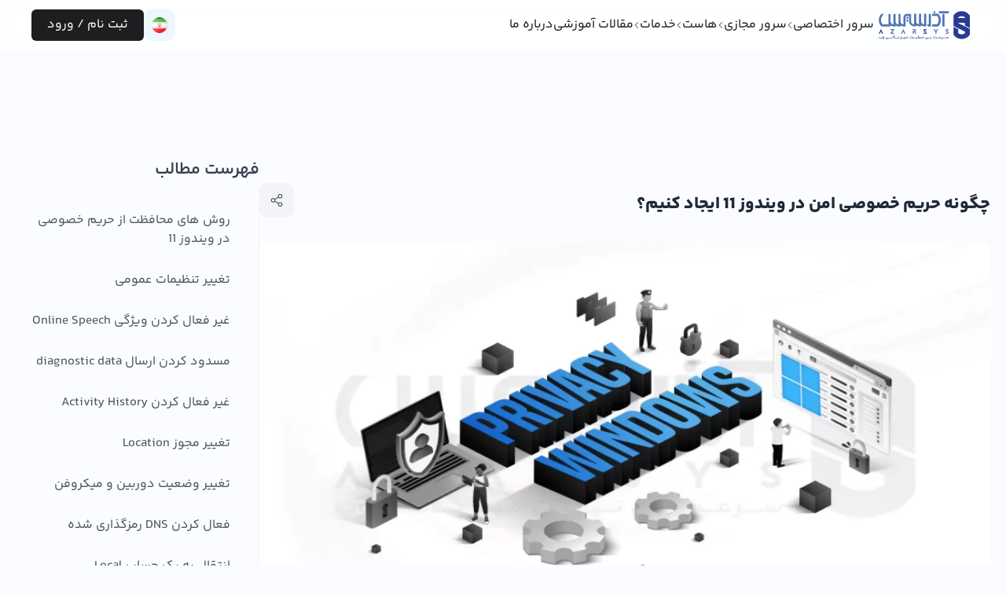

--- FILE ---
content_type: text/html; charset=UTF-8
request_url: https://azarsys.com/how-to-create-secure-privacy-in-windows-11/
body_size: 26778
content:
<!DOCTYPE html><html dir="rtl" lang="fa-IR" dir="rtl" prefix="og: https://ogp.me/ns#"><head><meta charset="UTF-8" /><meta name="robots" content="max-image-preview:large"><meta name="viewport" content="width=device-width, initial-scale=1.0" /><link rel="icon" type="image/png" sizes="16x16" href="/favicon-16x16.png"><link rel="icon" type="image/png" sizes="32x32" href="/favicon-32x32.png"><link rel="icon" type="image/png" sizes="48x48" href="https://azarsys.com/wp-content/uploads/2025/05/48.png"><title>چگونه حریم خصوصی امن در ویندوز 11 ایجاد کنیم؟ - Azarsys</title><meta name="description" content="محافظت از حریم خصوصی کاربران در ویندوز 11 موضوع اساسی و مهمی است که در این آموزش به آن خواهیم پرداخت. رعایت نکردن نکات امنیتی می تواند جنبه های منفی جبران"/><meta name="robots" content="follow, index, max-snippet:-1, max-video-preview:-1, max-image-preview:large"/><link rel="canonical" href="https://azarsys.com/how-to-create-secure-privacy-in-windows-11/" /><meta property="og:locale" content="fa_IR" /><meta property="og:type" content="article" /><meta property="og:title" content="چگونه حریم خصوصی امن در ویندوز 11 ایجاد کنیم؟ - Azarsys" /><meta property="og:description" content="محافظت از حریم خصوصی کاربران در ویندوز 11 موضوع اساسی و مهمی است که در این آموزش به آن خواهیم پرداخت. رعایت نکردن نکات امنیتی می تواند جنبه های منفی جبران" /><meta property="og:url" content="https://azarsys.com/how-to-create-secure-privacy-in-windows-11/" /><meta property="og:site_name" content="آذرسیس" /><meta property="article:tag" content="آموزش های ویندوز" /><meta property="article:section" content="آموزش های پایه و مقدماتی" /><meta property="og:updated_time" content="2024-06-12T15:23:59+03:30" /><meta property="og:image" content="https://azarsys.com/wp-content/uploads/2023/08/How-to-create-secure-privacy-in-Windows-11-1-1024x423.webp" /><meta property="og:image:secure_url" content="https://azarsys.com/wp-content/uploads/2023/08/How-to-create-secure-privacy-in-Windows-11-1-1024x423.webp" /><meta property="og:image:width" content="1024" /><meta property="og:image:height" content="423" /><meta property="og:image:alt" content="حریم خصوصی" /><meta property="og:image:type" content="image/webp" /><meta property="article:published_time" content="2023-08-09T13:30:36+03:30" /><meta property="article:modified_time" content="2024-06-12T15:23:59+03:30" /><meta name="twitter:card" content="summary_large_image" /><meta name="twitter:title" content="چگونه حریم خصوصی امن در ویندوز 11 ایجاد کنیم؟ - Azarsys" /><meta name="twitter:description" content="محافظت از حریم خصوصی کاربران در ویندوز 11 موضوع اساسی و مهمی است که در این آموزش به آن خواهیم پرداخت. رعایت نکردن نکات امنیتی می تواند جنبه های منفی جبران" /><meta name="twitter:image" content="https://azarsys.com/wp-content/uploads/2023/08/How-to-create-secure-privacy-in-Windows-11-1-1024x423.webp" /><meta name="twitter:label1" content="نویسنده" /><meta name="twitter:data1" content="تیم محتوا" /><meta name="twitter:label2" content="زمان خواندن" /><meta name="twitter:data2" content="8 دقیقه" /> <script type="application/ld+json" class="rank-math-schema">{"@context":"https://schema.org","@graph":[{"@type":"Organization","@id":"https://azarsys.com/#organization","name":"\u0622\u0630\u0631\u0633\u06cc\u0633","url":"https://azarsys.com/"},{"@type":"WebSite","@id":"https://azarsys.com/#website","url":"https://azarsys.com","name":"\u0622\u0630\u0631\u0633\u06cc\u0633","alternateName":"\u0633\u0631\u0639\u062a \u0628\u06cc \u0646\u0647\u0627\u06cc\u062a \u0645\u06cc\u0632\u0628\u0627\u0646\u06cc \u0648\u0628","publisher":{"@id":"https://azarsys.com/#organization"},"inLanguage":"fa-IR"},{"@type":"ImageObject","@id":"https://azarsys.com/wp-content/uploads/2023/08/How-to-create-secure-privacy-in-Windows-11-1.webp","url":"https://azarsys.com/wp-content/uploads/2023/08/How-to-create-secure-privacy-in-Windows-11-1.webp","width":"2362","height":"976","inLanguage":"fa-IR"},{"@type":"BreadcrumbList","@id":"https://azarsys.com/how-to-create-secure-privacy-in-windows-11/#breadcrumb","itemListElement":[{"@type":"ListItem","position":"1","item":{"@id":"https://azarsys.com","name":"Home"}},{"@type":"ListItem","position":"2","item":{"@id":"https://azarsys.com/category/basic/","name":"\u0622\u0645\u0648\u0632\u0634 \u0647\u0627\u06cc \u067e\u0627\u06cc\u0647 \u0648 \u0645\u0642\u062f\u0645\u0627\u062a\u06cc"}},{"@type":"ListItem","position":"3","item":{"@id":"https://azarsys.com/how-to-create-secure-privacy-in-windows-11/","name":"\u0686\u06af\u0648\u0646\u0647 \u062d\u0631\u06cc\u0645 \u062e\u0635\u0648\u0635\u06cc \u0627\u0645\u0646 \u062f\u0631 \u0648\u06cc\u0646\u062f\u0648\u0632 11 \u0627\u06cc\u062c\u0627\u062f \u06a9\u0646\u06cc\u0645\u061f"}}]},{"@type":["WebPage","FAQPage"],"@id":"https://azarsys.com/how-to-create-secure-privacy-in-windows-11/#webpage","url":"https://azarsys.com/how-to-create-secure-privacy-in-windows-11/","name":"\u0686\u06af\u0648\u0646\u0647 \u062d\u0631\u06cc\u0645 \u062e\u0635\u0648\u0635\u06cc \u0627\u0645\u0646 \u062f\u0631 \u0648\u06cc\u0646\u062f\u0648\u0632 11 \u0627\u06cc\u062c\u0627\u062f \u06a9\u0646\u06cc\u0645\u061f - Azarsys","datePublished":"2023-08-09T13:30:36+03:30","dateModified":"2024-06-12T15:23:59+03:30","isPartOf":{"@id":"https://azarsys.com/#website"},"primaryImageOfPage":{"@id":"https://azarsys.com/wp-content/uploads/2023/08/How-to-create-secure-privacy-in-Windows-11-1.webp"},"inLanguage":"fa-IR","breadcrumb":{"@id":"https://azarsys.com/how-to-create-secure-privacy-in-windows-11/#breadcrumb"},"mainEntity":[{"@type":"Question","url":"https://azarsys.com/how-to-create-secure-privacy-in-windows-11/#faq-question-1691397835931","name":"\u0631\u0648\u0634 \u0647\u0627\u06cc \u0645\u062d\u0627\u0641\u0638\u062a \u0627\u0632 \u062d\u0631\u06cc\u0645 \u062e\u0635\u0648\u0635\u06cc \u062f\u0631 \u0648\u06cc\u0646\u062f\u0648\u0632 11 \u06a9\u062f\u0627\u0645\u0646\u062f\u061f","acceptedAnswer":{"@type":"Answer","text":"\u062a\u063a\u06cc\u06cc\u0631 \u062a\u0646\u0638\u06cc\u0645\u0627\u062a \u0639\u0645\u0648\u0645\u06cc\u060c \u067e\u0627\u06a9 \u06a9\u0631\u062f\u0646 Cloud Data \u062f\u0631 \u0645\u0627\u06cc\u06a9\u0631\u0648\u0633\u0627\u0641\u062a\u060c \u0627\u0646\u062a\u0642\u0627\u0644 \u0628\u0647 \u06cc\u06a9 \u062d\u0633\u0627\u0628 Local\u060c \u0641\u0639\u0627\u0644 \u06a9\u0631\u062f\u0646 DNS \u0631\u0645\u0632\u06af\u0630\u0627\u0631\u06cc \u0634\u062f\u0647\u060c \u062a\u063a\u06cc\u06cc\u0631 \u0648\u0636\u0639\u06cc\u062a \u062f\u0648\u0631\u0628\u06cc\u0646 \u0648 \u0645\u06cc\u06a9\u0631\u0648\u0641\u0646\u060c \u062a\u063a\u06cc\u06cc\u0631 \u0645\u062c\u0648\u0632 Location\u060c \u0645\u0633\u062f\u0648\u062f \u06a9\u0631\u062f\u0646 \u0627\u0631\u0633\u0627\u0644 diagnostic data \u0648 \u063a\u06cc\u0631 \u0641\u0639\u0627\u0644 \u06a9\u0631\u062f\u0646 \u0648\u06cc\u0698\u06af\u06cc Online Speech."}},{"@type":"Question","url":"https://azarsys.com/how-to-create-secure-privacy-in-windows-11/#faq-question-1691398033941","name":"\u0633\u0631\u0648\u0631 \u0647\u0627\u06cc \u0622\u0630\u0631\u0633\u06cc\u0633 \u0627\u0632 \u0686\u0647 \u0644\u0648\u06a9\u06cc\u0634\u0646 \u0647\u0627\u06cc\u06cc \u0627\u0631\u0627\u0626\u0647 \u0645\u06cc \u0634\u0648\u0646\u062f\u061f","acceptedAnswer":{"@type":"Answer","text":"\u0633\u0631\u0648\u0631 \u0647\u0627\u06cc \u0622\u0630\u0631\u0633\u06cc\u0633 \u0627\u0632 \u062a\u0646\u0648\u0639 \u0644\u0648\u06a9\u06cc\u0634\u0646\u06cc \u0628\u0627\u0644\u0627\u06cc\u06cc \u0628\u0631\u062e\u0648\u0631\u062f\u0627\u0631 \u0645\u06cc \u0628\u0627\u0634\u0646\u062f. \u0634\u0645\u0627 \u0645\u06cc \u062a\u0648\u0627\u0646\u06cc\u062f \u0633\u0631\u0648\u0631 \u062e\u0648\u062f \u0631\u0627 \u0627\u0632 60 \u0644\u0648\u06a9\u06cc\u0634\u0646 \u0645\u0648\u062c\u0648\u062f \u062f\u0631 \u062f\u0646\u06cc\u0627 \u0627\u0632 \u0622\u0630\u0631\u0633\u06cc\u0633 \u062e\u0631\u06cc\u062f\u0627\u0631\u06cc \u06a9\u0646\u06cc\u062f. "}}]},{"@type":"Person","@id":"https://azarsys.com/author/m-gharepasha/","name":"\u062a\u06cc\u0645 \u0645\u062d\u062a\u0648\u0627","url":"https://azarsys.com/author/m-gharepasha/","image":{"@type":"ImageObject","@id":"https://secure.gravatar.com/avatar/70d17e7f19b0ae5e00ffcab546d5deec71370024112c5e623a1f94492e44fcd0?s=96&amp;d=mm&amp;r=g","url":"https://secure.gravatar.com/avatar/70d17e7f19b0ae5e00ffcab546d5deec71370024112c5e623a1f94492e44fcd0?s=96&amp;d=mm&amp;r=g","caption":"\u062a\u06cc\u0645 \u0645\u062d\u062a\u0648\u0627","inLanguage":"fa-IR"},"worksFor":{"@id":"https://azarsys.com/#organization"}},{"@type":"Article","headline":"\u0686\u06af\u0648\u0646\u0647 \u062d\u0631\u06cc\u0645 \u062e\u0635\u0648\u0635\u06cc \u0627\u0645\u0646 \u062f\u0631 \u0648\u06cc\u0646\u062f\u0648\u0632 11 \u0627\u06cc\u062c\u0627\u062f \u06a9\u0646\u06cc\u0645\u061f - Azarsys","keywords":"\u062d\u0631\u06cc\u0645 \u062e\u0635\u0648\u0635\u06cc","datePublished":"2023-08-09T13:30:36+03:30","dateModified":"2024-06-12T15:23:59+03:30","articleSection":"\u0622\u0645\u0648\u0632\u0634 \u0647\u0627\u06cc \u067e\u0627\u06cc\u0647 \u0648 \u0645\u0642\u062f\u0645\u0627\u062a\u06cc","author":{"@id":"https://azarsys.com/author/m-gharepasha/","name":"\u062a\u06cc\u0645 \u0645\u062d\u062a\u0648\u0627"},"publisher":{"@id":"https://azarsys.com/#organization"},"description":"\u0645\u062d\u0627\u0641\u0638\u062a \u0627\u0632 \u062d\u0631\u06cc\u0645 \u062e\u0635\u0648\u0635\u06cc \u06a9\u0627\u0631\u0628\u0631\u0627\u0646 \u062f\u0631 \u0648\u06cc\u0646\u062f\u0648\u0632 11 \u0645\u0648\u0636\u0648\u0639 \u0627\u0633\u0627\u0633\u06cc \u0648 \u0645\u0647\u0645\u06cc \u0627\u0633\u062a \u06a9\u0647 \u062f\u0631 \u0627\u06cc\u0646 \u0622\u0645\u0648\u0632\u0634 \u0628\u0647 \u0622\u0646 \u062e\u0648\u0627\u0647\u06cc\u0645 \u067e\u0631\u062f\u0627\u062e\u062a. \u0631\u0639\u0627\u06cc\u062a \u0646\u06a9\u0631\u062f\u0646 \u0646\u06a9\u0627\u062a \u0627\u0645\u0646\u06cc\u062a\u06cc \u0645\u06cc \u062a\u0648\u0627\u0646\u062f \u062c\u0646\u0628\u0647 \u0647\u0627\u06cc \u0645\u0646\u0641\u06cc \u062c\u0628\u0631\u0627\u0646","name":"\u0686\u06af\u0648\u0646\u0647 \u062d\u0631\u06cc\u0645 \u062e\u0635\u0648\u0635\u06cc \u0627\u0645\u0646 \u062f\u0631 \u0648\u06cc\u0646\u062f\u0648\u0632 11 \u0627\u06cc\u062c\u0627\u062f \u06a9\u0646\u06cc\u0645\u061f - Azarsys","@id":"https://azarsys.com/how-to-create-secure-privacy-in-windows-11/#richSnippet","isPartOf":{"@id":"https://azarsys.com/how-to-create-secure-privacy-in-windows-11/#webpage"},"image":{"@id":"https://azarsys.com/wp-content/uploads/2023/08/How-to-create-secure-privacy-in-Windows-11-1.webp"},"inLanguage":"fa-IR","mainEntityOfPage":{"@id":"https://azarsys.com/how-to-create-secure-privacy-in-windows-11/#webpage"}}]}</script> <link rel="alternate" title="oEmbed (JSON)" type="application/json+oembed" href="https://azarsys.com/wp-json/oembed/1.0/embed?url=https%3A%2F%2Fazarsys.com%2Fhow-to-create-secure-privacy-in-windows-11%2F&#038;lang=fa" /><link rel="alternate" title="oEmbed (XML)" type="text/xml+oembed" href="https://azarsys.com/wp-json/oembed/1.0/embed?url=https%3A%2F%2Fazarsys.com%2Fhow-to-create-secure-privacy-in-windows-11%2F&#038;format=xml&#038;lang=fa" />  <script src="//www.googletagmanager.com/gtag/js?id=G-FT5W7EXV43"  data-cfasync="false" data-wpfc-render="false" type="text/javascript" async></script> <script data-cfasync="false" data-wpfc-render="false" type="text/javascript">var mi_version = '9.11.1';
				var mi_track_user = true;
				var mi_no_track_reason = '';
								var MonsterInsightsDefaultLocations = {"page_location":"https:\/\/azarsys.com\/how-to-create-secure-privacy-in-windows-11\/"};
								if ( typeof MonsterInsightsPrivacyGuardFilter === 'function' ) {
					var MonsterInsightsLocations = (typeof MonsterInsightsExcludeQuery === 'object') ? MonsterInsightsPrivacyGuardFilter( MonsterInsightsExcludeQuery ) : MonsterInsightsPrivacyGuardFilter( MonsterInsightsDefaultLocations );
				} else {
					var MonsterInsightsLocations = (typeof MonsterInsightsExcludeQuery === 'object') ? MonsterInsightsExcludeQuery : MonsterInsightsDefaultLocations;
				}

								var disableStrs = [
										'ga-disable-G-FT5W7EXV43',
									];

				/* Function to detect opted out users */
				function __gtagTrackerIsOptedOut() {
					for (var index = 0; index < disableStrs.length; index++) {
						if (document.cookie.indexOf(disableStrs[index] + '=true') > -1) {
							return true;
						}
					}

					return false;
				}

				/* Disable tracking if the opt-out cookie exists. */
				if (__gtagTrackerIsOptedOut()) {
					for (var index = 0; index < disableStrs.length; index++) {
						window[disableStrs[index]] = true;
					}
				}

				/* Opt-out function */
				function __gtagTrackerOptout() {
					for (var index = 0; index < disableStrs.length; index++) {
						document.cookie = disableStrs[index] + '=true; expires=Thu, 31 Dec 2099 23:59:59 UTC; path=/';
						window[disableStrs[index]] = true;
					}
				}

				if ('undefined' === typeof gaOptout) {
					function gaOptout() {
						__gtagTrackerOptout();
					}
				}
								window.dataLayer = window.dataLayer || [];

				window.MonsterInsightsDualTracker = {
					helpers: {},
					trackers: {},
				};
				if (mi_track_user) {
					function __gtagDataLayer() {
						dataLayer.push(arguments);
					}

					function __gtagTracker(type, name, parameters) {
						if (!parameters) {
							parameters = {};
						}

						if (parameters.send_to) {
							__gtagDataLayer.apply(null, arguments);
							return;
						}

						if (type === 'event') {
														parameters.send_to = monsterinsights_frontend.v4_id;
							var hookName = name;
							if (typeof parameters['event_category'] !== 'undefined') {
								hookName = parameters['event_category'] + ':' + name;
							}

							if (typeof MonsterInsightsDualTracker.trackers[hookName] !== 'undefined') {
								MonsterInsightsDualTracker.trackers[hookName](parameters);
							} else {
								__gtagDataLayer('event', name, parameters);
							}
							
						} else {
							__gtagDataLayer.apply(null, arguments);
						}
					}

					__gtagTracker('js', new Date());
					__gtagTracker('set', {
						'developer_id.dZGIzZG': true,
											});
					if ( MonsterInsightsLocations.page_location ) {
						__gtagTracker('set', MonsterInsightsLocations);
					}
										__gtagTracker('config', 'G-FT5W7EXV43', {"forceSSL":"true","link_attribution":"true"} );
										window.gtag = __gtagTracker;										(function () {
						/* https://developers.google.com/analytics/devguides/collection/analyticsjs/ */
						/* ga and __gaTracker compatibility shim. */
						var noopfn = function () {
							return null;
						};
						var newtracker = function () {
							return new Tracker();
						};
						var Tracker = function () {
							return null;
						};
						var p = Tracker.prototype;
						p.get = noopfn;
						p.set = noopfn;
						p.send = function () {
							var args = Array.prototype.slice.call(arguments);
							args.unshift('send');
							__gaTracker.apply(null, args);
						};
						var __gaTracker = function () {
							var len = arguments.length;
							if (len === 0) {
								return;
							}
							var f = arguments[len - 1];
							if (typeof f !== 'object' || f === null || typeof f.hitCallback !== 'function') {
								if ('send' === arguments[0]) {
									var hitConverted, hitObject = false, action;
									if ('event' === arguments[1]) {
										if ('undefined' !== typeof arguments[3]) {
											hitObject = {
												'eventAction': arguments[3],
												'eventCategory': arguments[2],
												'eventLabel': arguments[4],
												'value': arguments[5] ? arguments[5] : 1,
											}
										}
									}
									if ('pageview' === arguments[1]) {
										if ('undefined' !== typeof arguments[2]) {
											hitObject = {
												'eventAction': 'page_view',
												'page_path': arguments[2],
											}
										}
									}
									if (typeof arguments[2] === 'object') {
										hitObject = arguments[2];
									}
									if (typeof arguments[5] === 'object') {
										Object.assign(hitObject, arguments[5]);
									}
									if ('undefined' !== typeof arguments[1].hitType) {
										hitObject = arguments[1];
										if ('pageview' === hitObject.hitType) {
											hitObject.eventAction = 'page_view';
										}
									}
									if (hitObject) {
										action = 'timing' === arguments[1].hitType ? 'timing_complete' : hitObject.eventAction;
										hitConverted = mapArgs(hitObject);
										__gtagTracker('event', action, hitConverted);
									}
								}
								return;
							}

							function mapArgs(args) {
								var arg, hit = {};
								var gaMap = {
									'eventCategory': 'event_category',
									'eventAction': 'event_action',
									'eventLabel': 'event_label',
									'eventValue': 'event_value',
									'nonInteraction': 'non_interaction',
									'timingCategory': 'event_category',
									'timingVar': 'name',
									'timingValue': 'value',
									'timingLabel': 'event_label',
									'page': 'page_path',
									'location': 'page_location',
									'title': 'page_title',
									'referrer' : 'page_referrer',
								};
								for (arg in args) {
																		if (!(!args.hasOwnProperty(arg) || !gaMap.hasOwnProperty(arg))) {
										hit[gaMap[arg]] = args[arg];
									} else {
										hit[arg] = args[arg];
									}
								}
								return hit;
							}

							try {
								f.hitCallback();
							} catch (ex) {
							}
						};
						__gaTracker.create = newtracker;
						__gaTracker.getByName = newtracker;
						__gaTracker.getAll = function () {
							return [];
						};
						__gaTracker.remove = noopfn;
						__gaTracker.loaded = true;
						window['__gaTracker'] = __gaTracker;
					})();
									} else {
										console.log("");
					(function () {
						function __gtagTracker() {
							return null;
						}

						window['__gtagTracker'] = __gtagTracker;
						window['gtag'] = __gtagTracker;
					})();
									}</script> <style id='wp-img-auto-sizes-contain-inline-css' type='text/css'>img:is([sizes=auto i],[sizes^="auto," i]){contain-intrinsic-size:3000px 1500px}
/*# sourceURL=wp-img-auto-sizes-contain-inline-css */</style><style id='wp-emoji-styles-inline-css' type='text/css'>img.wp-smiley, img.emoji {
		display: inline !important;
		border: none !important;
		box-shadow: none !important;
		height: 1em !important;
		width: 1em !important;
		margin: 0 0.07em !important;
		vertical-align: -0.1em !important;
		background: none !important;
		padding: 0 !important;
	}
/*# sourceURL=wp-emoji-styles-inline-css */</style><style id='wp-block-library-inline-css' type='text/css'>:root{--wp-block-synced-color:#7a00df;--wp-block-synced-color--rgb:122,0,223;--wp-bound-block-color:var(--wp-block-synced-color);--wp-editor-canvas-background:#ddd;--wp-admin-theme-color:#007cba;--wp-admin-theme-color--rgb:0,124,186;--wp-admin-theme-color-darker-10:#006ba1;--wp-admin-theme-color-darker-10--rgb:0,107,160.5;--wp-admin-theme-color-darker-20:#005a87;--wp-admin-theme-color-darker-20--rgb:0,90,135;--wp-admin-border-width-focus:2px}@media (min-resolution:192dpi){:root{--wp-admin-border-width-focus:1.5px}}.wp-element-button{cursor:pointer}:root .has-very-light-gray-background-color{background-color:#eee}:root .has-very-dark-gray-background-color{background-color:#313131}:root .has-very-light-gray-color{color:#eee}:root .has-very-dark-gray-color{color:#313131}:root .has-vivid-green-cyan-to-vivid-cyan-blue-gradient-background{background:linear-gradient(135deg,#00d084,#0693e3)}:root .has-purple-crush-gradient-background{background:linear-gradient(135deg,#34e2e4,#4721fb 50%,#ab1dfe)}:root .has-hazy-dawn-gradient-background{background:linear-gradient(135deg,#faaca8,#dad0ec)}:root .has-subdued-olive-gradient-background{background:linear-gradient(135deg,#fafae1,#67a671)}:root .has-atomic-cream-gradient-background{background:linear-gradient(135deg,#fdd79a,#004a59)}:root .has-nightshade-gradient-background{background:linear-gradient(135deg,#330968,#31cdcf)}:root .has-midnight-gradient-background{background:linear-gradient(135deg,#020381,#2874fc)}:root{--wp--preset--font-size--normal:16px;--wp--preset--font-size--huge:42px}.has-regular-font-size{font-size:1em}.has-larger-font-size{font-size:2.625em}.has-normal-font-size{font-size:var(--wp--preset--font-size--normal)}.has-huge-font-size{font-size:var(--wp--preset--font-size--huge)}.has-text-align-center{text-align:center}.has-text-align-left{text-align:left}.has-text-align-right{text-align:right}.has-fit-text{white-space:nowrap!important}#end-resizable-editor-section{display:none}.aligncenter{clear:both}.items-justified-left{justify-content:flex-start}.items-justified-center{justify-content:center}.items-justified-right{justify-content:flex-end}.items-justified-space-between{justify-content:space-between}.screen-reader-text{border:0;clip-path:inset(50%);height:1px;margin:-1px;overflow:hidden;padding:0;position:absolute;width:1px;word-wrap:normal!important}.screen-reader-text:focus{background-color:#ddd;clip-path:none;color:#444;display:block;font-size:1em;height:auto;left:5px;line-height:normal;padding:15px 23px 14px;text-decoration:none;top:5px;width:auto;z-index:100000}html :where(.has-border-color){border-style:solid}html :where([style*=border-top-color]){border-top-style:solid}html :where([style*=border-right-color]){border-right-style:solid}html :where([style*=border-bottom-color]){border-bottom-style:solid}html :where([style*=border-left-color]){border-left-style:solid}html :where([style*=border-width]){border-style:solid}html :where([style*=border-top-width]){border-top-style:solid}html :where([style*=border-right-width]){border-right-style:solid}html :where([style*=border-bottom-width]){border-bottom-style:solid}html :where([style*=border-left-width]){border-left-style:solid}html :where(img[class*=wp-image-]){height:auto;max-width:100%}:where(figure){margin:0 0 1em}html :where(.is-position-sticky){--wp-admin--admin-bar--position-offset:var(--wp-admin--admin-bar--height,0px)}@media screen and (max-width:600px){html :where(.is-position-sticky){--wp-admin--admin-bar--position-offset:0px}}

/*# sourceURL=wp-block-library-inline-css */</style><style id='global-styles-inline-css' type='text/css'>:root{--wp--preset--aspect-ratio--square: 1;--wp--preset--aspect-ratio--4-3: 4/3;--wp--preset--aspect-ratio--3-4: 3/4;--wp--preset--aspect-ratio--3-2: 3/2;--wp--preset--aspect-ratio--2-3: 2/3;--wp--preset--aspect-ratio--16-9: 16/9;--wp--preset--aspect-ratio--9-16: 9/16;--wp--preset--color--black: #000000;--wp--preset--color--cyan-bluish-gray: #abb8c3;--wp--preset--color--white: #ffffff;--wp--preset--color--pale-pink: #f78da7;--wp--preset--color--vivid-red: #cf2e2e;--wp--preset--color--luminous-vivid-orange: #ff6900;--wp--preset--color--luminous-vivid-amber: #fcb900;--wp--preset--color--light-green-cyan: #7bdcb5;--wp--preset--color--vivid-green-cyan: #00d084;--wp--preset--color--pale-cyan-blue: #8ed1fc;--wp--preset--color--vivid-cyan-blue: #0693e3;--wp--preset--color--vivid-purple: #9b51e0;--wp--preset--gradient--vivid-cyan-blue-to-vivid-purple: linear-gradient(135deg,rgb(6,147,227) 0%,rgb(155,81,224) 100%);--wp--preset--gradient--light-green-cyan-to-vivid-green-cyan: linear-gradient(135deg,rgb(122,220,180) 0%,rgb(0,208,130) 100%);--wp--preset--gradient--luminous-vivid-amber-to-luminous-vivid-orange: linear-gradient(135deg,rgb(252,185,0) 0%,rgb(255,105,0) 100%);--wp--preset--gradient--luminous-vivid-orange-to-vivid-red: linear-gradient(135deg,rgb(255,105,0) 0%,rgb(207,46,46) 100%);--wp--preset--gradient--very-light-gray-to-cyan-bluish-gray: linear-gradient(135deg,rgb(238,238,238) 0%,rgb(169,184,195) 100%);--wp--preset--gradient--cool-to-warm-spectrum: linear-gradient(135deg,rgb(74,234,220) 0%,rgb(151,120,209) 20%,rgb(207,42,186) 40%,rgb(238,44,130) 60%,rgb(251,105,98) 80%,rgb(254,248,76) 100%);--wp--preset--gradient--blush-light-purple: linear-gradient(135deg,rgb(255,206,236) 0%,rgb(152,150,240) 100%);--wp--preset--gradient--blush-bordeaux: linear-gradient(135deg,rgb(254,205,165) 0%,rgb(254,45,45) 50%,rgb(107,0,62) 100%);--wp--preset--gradient--luminous-dusk: linear-gradient(135deg,rgb(255,203,112) 0%,rgb(199,81,192) 50%,rgb(65,88,208) 100%);--wp--preset--gradient--pale-ocean: linear-gradient(135deg,rgb(255,245,203) 0%,rgb(182,227,212) 50%,rgb(51,167,181) 100%);--wp--preset--gradient--electric-grass: linear-gradient(135deg,rgb(202,248,128) 0%,rgb(113,206,126) 100%);--wp--preset--gradient--midnight: linear-gradient(135deg,rgb(2,3,129) 0%,rgb(40,116,252) 100%);--wp--preset--font-size--small: 13px;--wp--preset--font-size--medium: 20px;--wp--preset--font-size--large: 36px;--wp--preset--font-size--x-large: 42px;--wp--preset--spacing--20: 0.44rem;--wp--preset--spacing--30: 0.67rem;--wp--preset--spacing--40: 1rem;--wp--preset--spacing--50: 1.5rem;--wp--preset--spacing--60: 2.25rem;--wp--preset--spacing--70: 3.38rem;--wp--preset--spacing--80: 5.06rem;--wp--preset--shadow--natural: 6px 6px 9px rgba(0, 0, 0, 0.2);--wp--preset--shadow--deep: 12px 12px 50px rgba(0, 0, 0, 0.4);--wp--preset--shadow--sharp: 6px 6px 0px rgba(0, 0, 0, 0.2);--wp--preset--shadow--outlined: 6px 6px 0px -3px rgb(255, 255, 255), 6px 6px rgb(0, 0, 0);--wp--preset--shadow--crisp: 6px 6px 0px rgb(0, 0, 0);}:where(.is-layout-flex){gap: 0.5em;}:where(.is-layout-grid){gap: 0.5em;}body .is-layout-flex{display: flex;}.is-layout-flex{flex-wrap: wrap;align-items: center;}.is-layout-flex > :is(*, div){margin: 0;}body .is-layout-grid{display: grid;}.is-layout-grid > :is(*, div){margin: 0;}:where(.wp-block-columns.is-layout-flex){gap: 2em;}:where(.wp-block-columns.is-layout-grid){gap: 2em;}:where(.wp-block-post-template.is-layout-flex){gap: 1.25em;}:where(.wp-block-post-template.is-layout-grid){gap: 1.25em;}.has-black-color{color: var(--wp--preset--color--black) !important;}.has-cyan-bluish-gray-color{color: var(--wp--preset--color--cyan-bluish-gray) !important;}.has-white-color{color: var(--wp--preset--color--white) !important;}.has-pale-pink-color{color: var(--wp--preset--color--pale-pink) !important;}.has-vivid-red-color{color: var(--wp--preset--color--vivid-red) !important;}.has-luminous-vivid-orange-color{color: var(--wp--preset--color--luminous-vivid-orange) !important;}.has-luminous-vivid-amber-color{color: var(--wp--preset--color--luminous-vivid-amber) !important;}.has-light-green-cyan-color{color: var(--wp--preset--color--light-green-cyan) !important;}.has-vivid-green-cyan-color{color: var(--wp--preset--color--vivid-green-cyan) !important;}.has-pale-cyan-blue-color{color: var(--wp--preset--color--pale-cyan-blue) !important;}.has-vivid-cyan-blue-color{color: var(--wp--preset--color--vivid-cyan-blue) !important;}.has-vivid-purple-color{color: var(--wp--preset--color--vivid-purple) !important;}.has-black-background-color{background-color: var(--wp--preset--color--black) !important;}.has-cyan-bluish-gray-background-color{background-color: var(--wp--preset--color--cyan-bluish-gray) !important;}.has-white-background-color{background-color: var(--wp--preset--color--white) !important;}.has-pale-pink-background-color{background-color: var(--wp--preset--color--pale-pink) !important;}.has-vivid-red-background-color{background-color: var(--wp--preset--color--vivid-red) !important;}.has-luminous-vivid-orange-background-color{background-color: var(--wp--preset--color--luminous-vivid-orange) !important;}.has-luminous-vivid-amber-background-color{background-color: var(--wp--preset--color--luminous-vivid-amber) !important;}.has-light-green-cyan-background-color{background-color: var(--wp--preset--color--light-green-cyan) !important;}.has-vivid-green-cyan-background-color{background-color: var(--wp--preset--color--vivid-green-cyan) !important;}.has-pale-cyan-blue-background-color{background-color: var(--wp--preset--color--pale-cyan-blue) !important;}.has-vivid-cyan-blue-background-color{background-color: var(--wp--preset--color--vivid-cyan-blue) !important;}.has-vivid-purple-background-color{background-color: var(--wp--preset--color--vivid-purple) !important;}.has-black-border-color{border-color: var(--wp--preset--color--black) !important;}.has-cyan-bluish-gray-border-color{border-color: var(--wp--preset--color--cyan-bluish-gray) !important;}.has-white-border-color{border-color: var(--wp--preset--color--white) !important;}.has-pale-pink-border-color{border-color: var(--wp--preset--color--pale-pink) !important;}.has-vivid-red-border-color{border-color: var(--wp--preset--color--vivid-red) !important;}.has-luminous-vivid-orange-border-color{border-color: var(--wp--preset--color--luminous-vivid-orange) !important;}.has-luminous-vivid-amber-border-color{border-color: var(--wp--preset--color--luminous-vivid-amber) !important;}.has-light-green-cyan-border-color{border-color: var(--wp--preset--color--light-green-cyan) !important;}.has-vivid-green-cyan-border-color{border-color: var(--wp--preset--color--vivid-green-cyan) !important;}.has-pale-cyan-blue-border-color{border-color: var(--wp--preset--color--pale-cyan-blue) !important;}.has-vivid-cyan-blue-border-color{border-color: var(--wp--preset--color--vivid-cyan-blue) !important;}.has-vivid-purple-border-color{border-color: var(--wp--preset--color--vivid-purple) !important;}.has-vivid-cyan-blue-to-vivid-purple-gradient-background{background: var(--wp--preset--gradient--vivid-cyan-blue-to-vivid-purple) !important;}.has-light-green-cyan-to-vivid-green-cyan-gradient-background{background: var(--wp--preset--gradient--light-green-cyan-to-vivid-green-cyan) !important;}.has-luminous-vivid-amber-to-luminous-vivid-orange-gradient-background{background: var(--wp--preset--gradient--luminous-vivid-amber-to-luminous-vivid-orange) !important;}.has-luminous-vivid-orange-to-vivid-red-gradient-background{background: var(--wp--preset--gradient--luminous-vivid-orange-to-vivid-red) !important;}.has-very-light-gray-to-cyan-bluish-gray-gradient-background{background: var(--wp--preset--gradient--very-light-gray-to-cyan-bluish-gray) !important;}.has-cool-to-warm-spectrum-gradient-background{background: var(--wp--preset--gradient--cool-to-warm-spectrum) !important;}.has-blush-light-purple-gradient-background{background: var(--wp--preset--gradient--blush-light-purple) !important;}.has-blush-bordeaux-gradient-background{background: var(--wp--preset--gradient--blush-bordeaux) !important;}.has-luminous-dusk-gradient-background{background: var(--wp--preset--gradient--luminous-dusk) !important;}.has-pale-ocean-gradient-background{background: var(--wp--preset--gradient--pale-ocean) !important;}.has-electric-grass-gradient-background{background: var(--wp--preset--gradient--electric-grass) !important;}.has-midnight-gradient-background{background: var(--wp--preset--gradient--midnight) !important;}.has-small-font-size{font-size: var(--wp--preset--font-size--small) !important;}.has-medium-font-size{font-size: var(--wp--preset--font-size--medium) !important;}.has-large-font-size{font-size: var(--wp--preset--font-size--large) !important;}.has-x-large-font-size{font-size: var(--wp--preset--font-size--x-large) !important;}
/*# sourceURL=global-styles-inline-css */</style><style id='classic-theme-styles-inline-css' type='text/css'>/*! This file is auto-generated */
.wp-block-button__link{color:#fff;background-color:#32373c;border-radius:9999px;box-shadow:none;text-decoration:none;padding:calc(.667em + 2px) calc(1.333em + 2px);font-size:1.125em}.wp-block-file__button{background:#32373c;color:#fff;text-decoration:none}
/*# sourceURL=/wp-includes/css/classic-themes.min.css */</style><link rel='stylesheet' id='theme-my-login-css' href='https://azarsys.com/wp-content/plugins/theme-my-login/assets/styles/theme-my-login.min.css?ver=7.1.14' type='text/css' media='all' /><link rel='stylesheet' id='notiflix_css-css' href='https://azarsys.com/wp-content/themes/azarsys/assets/lib/notiflix/dist/notiflix-3.2.6.min.css?ver=1.0.0' type='text/css' media='all' /><link rel='stylesheet' id='main-css' href='https://azarsys.com/wp-content/themes/azarsys/assets/css/main.css?ver=1.1.2' type='text/css' media='all' /><link rel='stylesheet' id='swiper-css' href='https://azarsys.com/wp-content/themes/azarsys/assets/css/swiper-bundle.min.css?ver=1.0.0' type='text/css' media='all' /><link rel='stylesheet' id='print-css' href='https://azarsys.com/wp-content/themes/azarsys/assets/lib/print/print.min.css?ver=1.0.0' type='text/css' media='all' /> <script type="text/javascript" src="https://azarsys.com/wp-content/plugins/google-analytics-for-wordpress/assets/js/frontend-gtag.min.js?ver=9.11.1" id="monsterinsights-frontend-script-js" async="async" data-wp-strategy="async"></script> <script data-cfasync="false" data-wpfc-render="false" type="text/javascript" id='monsterinsights-frontend-script-js-extra'>var monsterinsights_frontend = {"js_events_tracking":"true","download_extensions":"doc,pdf,ppt,zip,xls,docx,pptx,xlsx","inbound_paths":"[{\"path\":\"\\\/go\\\/\",\"label\":\"affiliate\"},{\"path\":\"\\\/recommend\\\/\",\"label\":\"affiliate\"}]","home_url":"https:\/\/azarsys.com","hash_tracking":"false","v4_id":"G-FT5W7EXV43"};</script> <script type="text/javascript" src="https://azarsys.com/wp-includes/js/jquery/jquery.min.js?ver=3.7.1" id="jquery-core-js"></script> <script type="text/javascript" src="https://azarsys.com/wp-includes/js/jquery/jquery-migrate.min.js?ver=3.4.1" id="jquery-migrate-js"></script> <script type="text/javascript" src="https://azarsys.com/wp-content/themes/azarsys/assets/js/tailwind.js?ver=1.0.0" id="tailwind_js-js"></script> <link rel="https://api.w.org/" href="https://azarsys.com/wp-json/" /><link rel="alternate" title="JSON" type="application/json" href="https://azarsys.com/wp-json/wp/v2/posts/38870" /><link rel="EditURI" type="application/rsd+xml" title="RSD" href="https://azarsys.com/xmlrpc.php?rsd" /> <script>window.$ = jQuery;</script> </head><body data-rsssl=1 class="body-bg"><header class="mx-auto fixed top-0 right-0 left-0 z-10  block  w-screen bg-white/80 backdrop-blur-[18px]"><div class="home-containerss mx-auto flex justify-between items-center  gap-6 py-3 2xl:py-4"><div class="flex justify-start items-center gap-4 sm:gap-6 2xl:gap-10"><div class="mobile-menu-button block lg:hidden"> <svg xmlns="http://www.w3.org/2000/svg" viewBox="0 0 21.528 13.661" class="w-5 h-5 phone-icon-transform" > <path id="hamburger-sidebar-svgrepo-com" d="M5,8h7.521M5,13.831H17.487M5,19.661H24.528" transform="translate(-4 -7)" fill="none" stroke="#2A3991" stroke-linecap="round" stroke-linejoin="round" stroke-width="2"></path> </svg></div><div> <a href="https://azarsys.com/" aria-label="NeuroNVM Logo, Home"> <img src="https://azarsys.com/wp-content/uploads/2023/08/logo-1.svg" alt="لوگو هدر آذرسیس" aria-label="logo" class="h-9 w-28 sm:w-32"> </a></div><div class="hidden lg:block"><ul class="flex justify-start items-center gap-6 2xl:gap-8"><li class="relative group"> <a href="https://azarsys.com/dedicated-server/" class="text-base text-[#1E1E21] YB-Medium group-hover:text-[#0176E5] flex justify-start items-center gap-2"> سرور اختصاصی <span> <svg xmlns="http://www.w3.org/2000/svg" viewBox="0 0 7.311 13.121" class="w-2 h-2 ltr:rotate-[180deg] group-hover:rotate-[-90deg] ltr:group-hover:rotate-[270deg]"> <path id="Path_5952" data-name="Path 5952" d="M14.5,6,9,11.5,14.5,17" transform="translate(-8.25 -4.939)" fill="none" stroke="currentColor" stroke-linecap="round" stroke-linejoin="round" stroke-width="1.5"></path> </svg> </span> </a><div class="absolute mt-2.5 opacity-0 invisible group-hover:opacity-100 group-hover:visible top-full p-4 w-52 space-y-2 text-[#4B5563] text-base bg-white border-y-[3px] border-y-[#0176E5] rounded-2xl transition-all delay-75 [box-shadow:0px_0px_30px_7px_#56698814]"> <a href="https://azarsys.com/dedicated-server/japan/" class="block hover:text-[#2A3991] hover:bg-[#E5EBFF] px-2 py-2 rounded-[10px] transition-all">ژاپن</a><a href="https://azarsys.com/dedicated-server/netherlands/" class="block hover:text-[#2A3991] hover:bg-[#E5EBFF] px-2 py-2 rounded-[10px] transition-all">هلند</a><a href="https://azarsys.com/dedicated-server/iran/" class="block hover:text-[#2A3991] hover:bg-[#E5EBFF] px-2 py-2 rounded-[10px] transition-all">ایران</a><a href="https://azarsys.com/dedicated-server/germany/" class="block hover:text-[#2A3991] hover:bg-[#E5EBFF] px-2 py-2 rounded-[10px] transition-all">آلمان</a><a href="https://azarsys.com/dedicated-server/usa/" class="block hover:text-[#2A3991] hover:bg-[#E5EBFF] px-2 py-2 rounded-[10px] transition-all">آمریکا</a><a href="https://azarsys.com/dedicated-server/france/" class="block hover:text-[#2A3991] hover:bg-[#E5EBFF] px-2 py-2 rounded-[10px] transition-all">فرانسه</a><a href="https://azarsys.com/dedicated-server/uk/" class="block hover:text-[#2A3991] hover:bg-[#E5EBFF] px-2 py-2 rounded-[10px] transition-all">انگلیس</a><a href="https://azarsys.com/dedicated-server/singapore/" class="block hover:text-[#2A3991] hover:bg-[#E5EBFF] px-2 py-2 rounded-[10px] transition-all">سنگاپور</a></div></li><li class="relative group"> <a href="https://azarsys.com/vps/" class="text-base text-[#1E1E21] YB-Medium group-hover:text-[#0176E5] flex justify-start items-center gap-2"> سرور مجازی <span> <svg xmlns="http://www.w3.org/2000/svg" viewBox="0 0 7.311 13.121" class="w-2 h-2 ltr:rotate-[180deg] group-hover:rotate-[-90deg] ltr:group-hover:rotate-[270deg]"> <path id="Path_5952" data-name="Path 5952" d="M14.5,6,9,11.5,14.5,17" transform="translate(-8.25 -4.939)" fill="none" stroke="currentColor" stroke-linecap="round" stroke-linejoin="round" stroke-width="1.5"></path> </svg> </span> </a><div class="absolute mt-2.5 opacity-0 invisible group-hover:opacity-100 group-hover:visible top-full p-4 w-52 space-y-2 text-[#4B5563] text-base bg-white border-y-[3px] border-y-[#0176E5] rounded-2xl transition-all delay-75 [box-shadow:0px_0px_30px_7px_#56698814]"> <a href="https://azarsys.com/vps/trading/" class="block hover:text-[#2A3991] hover:bg-[#E5EBFF] px-2 py-2 rounded-[10px] transition-all">ترید</a><a href="https://azarsys.com/windows-vps/" class="block hover:text-[#2A3991] hover:bg-[#E5EBFF] px-2 py-2 rounded-[10px] transition-all">ویندوز</a><a href="https://azarsys.com/linux-vps/" class="block hover:text-[#2A3991] hover:bg-[#E5EBFF] px-2 py-2 rounded-[10px] transition-all">لینوکس</a><a href="https://azarsys.com/mikrotik-vps/" class="block hover:text-[#2A3991] hover:bg-[#E5EBFF] px-2 py-2 rounded-[10px] transition-all">میکروتیک</a><a href="https://azarsys.com/vps/japan/" class="block hover:text-[#2A3991] hover:bg-[#E5EBFF] px-2 py-2 rounded-[10px] transition-all">ژاپن</a><a href="https://azarsys.com/vps/netherlands/" class="block hover:text-[#2A3991] hover:bg-[#E5EBFF] px-2 py-2 rounded-[10px] transition-all">هلند</a><a href="https://azarsys.com/vps/germany/" class="block hover:text-[#2A3991] hover:bg-[#E5EBFF] px-2 py-2 rounded-[10px] transition-all">آلمان</a><a href="https://azarsys.com/vps/turkey/" class="block hover:text-[#2A3991] hover:bg-[#E5EBFF] px-2 py-2 rounded-[10px] transition-all">ترکیه</a><a href="https://azarsys.com/vps/canada/" class="block hover:text-[#2A3991] hover:bg-[#E5EBFF] px-2 py-2 rounded-[10px] transition-all">کانادا</a><a href="https://azarsys.com/vps/usa/" class="block hover:text-[#2A3991] hover:bg-[#E5EBFF] px-2 py-2 rounded-[10px] transition-all">آمریکا</a><a href="https://azarsys.com/vps/france/" class="block hover:text-[#2A3991] hover:bg-[#E5EBFF] px-2 py-2 rounded-[10px] transition-all">فرانسه</a><a href="https://azarsys.com/vps/uk/" class="block hover:text-[#2A3991] hover:bg-[#E5EBFF] px-2 py-2 rounded-[10px] transition-all">انگلیس</a><a href="https://azarsys.com/vps/singapore/" class="block hover:text-[#2A3991] hover:bg-[#E5EBFF] px-2 py-2 rounded-[10px] transition-all">سنگاپور</a></div></li><li class="relative group"> <a href="https://azarsys.com/web-hosting/" class="text-base text-[#1E1E21] YB-Medium group-hover:text-[#0176E5] flex justify-start items-center gap-2"> هاست <span> <svg xmlns="http://www.w3.org/2000/svg" viewBox="0 0 7.311 13.121" class="w-2 h-2 ltr:rotate-[180deg] group-hover:rotate-[-90deg] ltr:group-hover:rotate-[270deg]"> <path id="Path_5952" data-name="Path 5952" d="M14.5,6,9,11.5,14.5,17" transform="translate(-8.25 -4.939)" fill="none" stroke="currentColor" stroke-linecap="round" stroke-linejoin="round" stroke-width="1.5"></path> </svg> </span> </a><div class="absolute mt-2.5 opacity-0 invisible group-hover:opacity-100 group-hover:visible top-full p-4 w-52 space-y-2 text-[#4B5563] text-base bg-white border-y-[3px] border-y-[#0176E5] rounded-2xl transition-all delay-75 [box-shadow:0px_0px_30px_7px_#56698814]"> <a href="https://azarsys.com/web-hosting/windows/" class="block hover:text-[#2A3991] hover:bg-[#E5EBFF] px-2 py-2 rounded-[10px] transition-all">ویندوز</a><a href="https://azarsys.com/web-hosting/linux/" class="block hover:text-[#2A3991] hover:bg-[#E5EBFF] px-2 py-2 rounded-[10px] transition-all">لینوکس</a></div></li><li class="relative group"> <a href="#" class="text-base text-[#1E1E21] YB-Medium group-hover:text-[#0176E5] flex justify-start items-center gap-2"> خدمات <span> <svg xmlns="http://www.w3.org/2000/svg" viewBox="0 0 7.311 13.121" class="w-2 h-2 ltr:rotate-[180deg] group-hover:rotate-[-90deg] ltr:group-hover:rotate-[270deg]"> <path id="Path_5952" data-name="Path 5952" d="M14.5,6,9,11.5,14.5,17" transform="translate(-8.25 -4.939)" fill="none" stroke="currentColor" stroke-linecap="round" stroke-linejoin="round" stroke-width="1.5"></path> </svg> </span> </a><div class="absolute mt-2.5 opacity-0 invisible group-hover:opacity-100 group-hover:visible top-full p-4 w-52 space-y-2 text-[#4B5563] text-base bg-white border-y-[3px] border-y-[#0176E5] rounded-2xl transition-all delay-75 [box-shadow:0px_0px_30px_7px_#56698814]"> <a href="https://azarsys.com/domains/" class="block hover:text-[#2A3991] hover:bg-[#E5EBFF] px-2 py-2 rounded-[10px] transition-all">ثبت دامنه</a><a href="https://azarsys.com/web-design/" class="block hover:text-[#2A3991] hover:bg-[#E5EBFF] px-2 py-2 rounded-[10px] transition-all">طراحی سایت</a><a href="https://azarsys.com/configuration/" class="block hover:text-[#2A3991] hover:bg-[#E5EBFF] px-2 py-2 rounded-[10px] transition-all">کانفیگ سرور</a><a href="https://azarsys.com/ssl-certificates/" class="block hover:text-[#2A3991] hover:bg-[#E5EBFF] px-2 py-2 rounded-[10px] transition-all">گواهینامه SSL</a></div></li><li class="relative group"> <a href="https://azarsys.com/blog/" class="text-base text-[#1E1E21] YB-Medium group-hover:text-[#0176E5] flex justify-start items-center gap-2">مقالات آموزشی</a></li><li class="relative group"> <a href="https://azarsys.com/about-us/" class="text-base text-[#1E1E21] YB-Medium group-hover:text-[#0176E5] flex justify-start items-center gap-2">درباره ما</a></li></ul></div></div><div class="flex justify-end items-center gap-3 sm:gap-4"><div class="relative flex justify-center items-center "> <button type="button" aria-label="Change Language Button" class="open-search-div center-flex min-w-9 max-w-9 h-9 sm:min-w-10 sm:max-w-10 sm:h-10 bg-[#eef6ff] rounded-[10px] hover:bg-[#0176E5] transition-all"> <noscript><img src="https://azarsys.com/wp-content/plugins/polylang-pro/vendor/wpsyntex/polylang/flags/ir.png" alt="" width="20" height="20" class="min-w-5 max-w-5 h-5 rounded-full"></noscript><img src='data:image/svg+xml,%3Csvg%20xmlns=%22http://www.w3.org/2000/svg%22%20viewBox=%220%200%2020%2020%22%3E%3C/svg%3E' data-src="https://azarsys.com/wp-content/plugins/polylang-pro/vendor/wpsyntex/polylang/flags/ir.png" alt="" width="20" height="20" class="lazyload min-w-5 max-w-5 h-5 rounded-full"> </button><div class="search-div z-[1] absolute mt-2 sm:end-0 top-full h-auto w-36 p-3 bg-white rounded-[10px] transition-all delay-75 [box-shadow:0px_0px_20px_4px_#56698814] hidden"><div class="w-full"><div class="max-h-[180px] overflow-auto scrollbar-color"> <a href="https://azarsys.com/how-to-create-secure-privacy-in-windows-11/" class="lang_container flex justify-between items-center gap-2.5 w-full px-3 hover:bg-[#F9FAFB]/75 cursor-pointer py-3"><div class="flex justify-start items-center gap-2.5"> <noscript><img src="https://azarsys.com/wp-content/plugins/polylang-pro/vendor/wpsyntex/polylang/flags/ir.png" alt="fa-IR language" class="min-w-6 max-w-6 h-6 rounded-full"></noscript><img src='data:image/svg+xml,%3Csvg%20xmlns=%22http://www.w3.org/2000/svg%22%20viewBox=%220%200%20210%20140%22%3E%3C/svg%3E' data-src="https://azarsys.com/wp-content/plugins/polylang-pro/vendor/wpsyntex/polylang/flags/ir.png" alt="fa-IR language" class="lazyload min-w-6 max-w-6 h-6 rounded-full"> <span class="block text-base text-[#263A57] YB-DemiBold lang-name"> FA </span></div> </a> <a href="https://azarsys.com/en/" class="lang_container flex justify-between items-center gap-2.5 w-full px-3 hover:bg-[#F9FAFB]/75 cursor-pointer py-3"><div class="flex justify-start items-center gap-2.5"> <noscript><img src="https://azarsys.com/wp-content/plugins/polylang-pro/vendor/wpsyntex/polylang/flags/us.png" alt="en-US language" class="min-w-6 max-w-6 h-6 rounded-full"></noscript><img src='data:image/svg+xml,%3Csvg%20xmlns=%22http://www.w3.org/2000/svg%22%20viewBox=%220%200%20210%20140%22%3E%3C/svg%3E' data-src="https://azarsys.com/wp-content/plugins/polylang-pro/vendor/wpsyntex/polylang/flags/us.png" alt="en-US language" class="lazyload min-w-6 max-w-6 h-6 rounded-full"> <span class="block text-base text-[#263A57] YB-DemiBold lang-name"> EN </span></div> </a> <a href="https://azarsys.com/ar/" class="lang_container flex justify-between items-center gap-2.5 w-full px-3 hover:bg-[#F9FAFB]/75 cursor-pointer py-3"><div class="flex justify-start items-center gap-2.5"> <noscript><img src="https://azarsys.com/wp-content/plugins/polylang-pro/vendor/wpsyntex/polylang/flags/arab.png" alt="ar language" class="min-w-6 max-w-6 h-6 rounded-full"></noscript><img src='data:image/svg+xml,%3Csvg%20xmlns=%22http://www.w3.org/2000/svg%22%20viewBox=%220%200%20210%20140%22%3E%3C/svg%3E' data-src="https://azarsys.com/wp-content/plugins/polylang-pro/vendor/wpsyntex/polylang/flags/arab.png" alt="ar language" class="lazyload min-w-6 max-w-6 h-6 rounded-full"> <span class="block text-base text-[#263A57] YB-DemiBold lang-name"> AR </span></div> </a></div></div></div></div> <a href="https://my.azarsys.com/index.php?rp=/login" class="whitespace-nowrap text-sm sm:text-base text-white bg-[#1E1E21] YB-Medium px-3 sm:px-5 py-2 h-9 sm:h-10 rounded-md hover:bg-[#0176E5] transition-all duration-200 ease"> ثبت نام / ورود </a></div></div></header><div class="lg:hidden z-[17] sidebar rounded-e-[20px] bg-white side-bar overflow-y-auto bg- w-64 h-screen space-y-6 fixed inset-y-0 bottom-0 top-0 -start-64 transform transition duration-200 ease-in-out"><div class="flex flex-col h-full"><div class="absolute top-0 mt-2 end-2 close-sidebar-btn"> <svg width="24px" height="24px" stroke-width="1.5" viewBox="0 0 24 24" fill="none" xmlns="http://www.w3.org/2000/svg" color="#2A3991"><path d="M6.75827 17.2426L12.0009 12M17.2435 6.75736L12.0009 12M12.0009 12L6.75827 6.75736M12.0009 12L17.2435 17.2426" stroke="#2A3991" stroke-width="1.5" stroke-linecap="round" stroke-linejoin="round"></path></svg></div><div class="gap-3   py-5  px-4"> <a href="https://azarsys.com/"> <noscript><img src="https://azarsys.com/wp-content/uploads/2023/08/logo-1.svg" alt="لوگو هدر آذرسیس" class="w-[140px] h-[80px]"></noscript><img src='data:image/svg+xml,%3Csvg%20xmlns=%22http://www.w3.org/2000/svg%22%20viewBox=%220%200%20210%20140%22%3E%3C/svg%3E' data-src="https://azarsys.com/wp-content/uploads/2023/08/logo-1.svg" alt="لوگو هدر آذرسیس" class="lazyload w-[140px] h-[80px]"> </a></div><div class=" px-3"><div class="my-8"><ul class="grid gap-5"><li class="relative group"><div  class="flex justify-between items-center text-[#6B7280]"> <a href="https://azarsys.com/dedicated-server/" class="header-nav-lists"> سرور اختصاصی </a> <span data-event="iconRotatee" class="duration-200 ease ltr:rotate-[180deg]"> <svg xmlns="http://www.w3.org/2000/svg" viewBox="0 0 7.311 13.121" class="w-3 h-3"> <path id="Path_5952" data-name="Path 5952" d="M14.5,6,9,11.5,14.5,17" transform="translate(-8.25 -4.939)" fill="none" stroke="currentColor" stroke-linecap="round" stroke-linejoin="round" stroke-width="1.5"></path> </svg> </span></div><div class="hidden" data-event="phoneNavbarListt"><ul class="space-y-4 mt-4"><li class="text-[14px] text-[#6B7280]"> <a href="https://azarsys.com/dedicated-server/japan/"> ژاپن </a></li><li class="text-[14px] text-[#6B7280]"> <a href="https://azarsys.com/dedicated-server/netherlands/"> هلند </a></li><li class="text-[14px] text-[#6B7280]"> <a href="https://azarsys.com/dedicated-server/iran/"> ایران </a></li><li class="text-[14px] text-[#6B7280]"> <a href="https://azarsys.com/dedicated-server/germany/"> آلمان </a></li><li class="text-[14px] text-[#6B7280]"> <a href="https://azarsys.com/dedicated-server/usa/"> آمریکا </a></li><li class="text-[14px] text-[#6B7280]"> <a href="https://azarsys.com/dedicated-server/france/"> فرانسه </a></li><li class="text-[14px] text-[#6B7280]"> <a href="https://azarsys.com/dedicated-server/uk/"> انگلیس </a></li><li class="text-[14px] text-[#6B7280]"> <a href="https://azarsys.com/dedicated-server/singapore/"> سنگاپور </a></li></ul></div></li><li class="relative group"><div  class="flex justify-between items-center text-[#6B7280]"> <a href="https://azarsys.com/vps/" class="header-nav-lists"> سرور مجازی </a> <span data-event="iconRotatee" class="duration-200 ease ltr:rotate-[180deg]"> <svg xmlns="http://www.w3.org/2000/svg" viewBox="0 0 7.311 13.121" class="w-3 h-3"> <path id="Path_5952" data-name="Path 5952" d="M14.5,6,9,11.5,14.5,17" transform="translate(-8.25 -4.939)" fill="none" stroke="currentColor" stroke-linecap="round" stroke-linejoin="round" stroke-width="1.5"></path> </svg> </span></div><div class="hidden" data-event="phoneNavbarListt"><ul class="space-y-4 mt-4"><li class="text-[14px] text-[#6B7280]"> <a href="https://azarsys.com/vps/trading/"> ترید </a></li><li class="text-[14px] text-[#6B7280]"> <a href="https://azarsys.com/windows-vps/"> ویندوز </a></li><li class="text-[14px] text-[#6B7280]"> <a href="https://azarsys.com/linux-vps/"> لینوکس </a></li><li class="text-[14px] text-[#6B7280]"> <a href="https://azarsys.com/mikrotik-vps/"> میکروتیک </a></li><li class="text-[14px] text-[#6B7280]"> <a href="https://azarsys.com/vps/japan/"> ژاپن </a></li><li class="text-[14px] text-[#6B7280]"> <a href="https://azarsys.com/vps/netherlands/"> هلند </a></li><li class="text-[14px] text-[#6B7280]"> <a href="https://azarsys.com/vps/germany/"> آلمان </a></li><li class="text-[14px] text-[#6B7280]"> <a href="https://azarsys.com/vps/turkey/"> ترکیه </a></li><li class="text-[14px] text-[#6B7280]"> <a href="https://azarsys.com/vps/canada/"> کانادا </a></li><li class="text-[14px] text-[#6B7280]"> <a href="https://azarsys.com/vps/usa/"> آمریکا </a></li><li class="text-[14px] text-[#6B7280]"> <a href="https://azarsys.com/vps/france/"> فرانسه </a></li><li class="text-[14px] text-[#6B7280]"> <a href="https://azarsys.com/vps/uk/"> انگلیس </a></li><li class="text-[14px] text-[#6B7280]"> <a href="https://azarsys.com/vps/singapore/"> سنگاپور </a></li></ul></div></li><li class="relative group"><div  class="flex justify-between items-center text-[#6B7280]"> <a href="https://azarsys.com/web-hosting/" class="header-nav-lists"> هاست </a> <span data-event="iconRotatee" class="duration-200 ease ltr:rotate-[180deg]"> <svg xmlns="http://www.w3.org/2000/svg" viewBox="0 0 7.311 13.121" class="w-3 h-3"> <path id="Path_5952" data-name="Path 5952" d="M14.5,6,9,11.5,14.5,17" transform="translate(-8.25 -4.939)" fill="none" stroke="currentColor" stroke-linecap="round" stroke-linejoin="round" stroke-width="1.5"></path> </svg> </span></div><div class="hidden" data-event="phoneNavbarListt"><ul class="space-y-4 mt-4"><li class="text-[14px] text-[#6B7280]"> <a href="https://azarsys.com/web-hosting/windows/"> ویندوز </a></li><li class="text-[14px] text-[#6B7280]"> <a href="https://azarsys.com/web-hosting/linux/"> لینوکس </a></li></ul></div></li><li class="relative group"><div  class="flex justify-between items-center text-[#6B7280]"> <a href="#" class="header-nav-lists"> خدمات </a> <span data-event="iconRotatee" class="duration-200 ease ltr:rotate-[180deg]"> <svg xmlns="http://www.w3.org/2000/svg" viewBox="0 0 7.311 13.121" class="w-3 h-3"> <path id="Path_5952" data-name="Path 5952" d="M14.5,6,9,11.5,14.5,17" transform="translate(-8.25 -4.939)" fill="none" stroke="currentColor" stroke-linecap="round" stroke-linejoin="round" stroke-width="1.5"></path> </svg> </span></div><div class="hidden" data-event="phoneNavbarListt"><ul class="space-y-4 mt-4"><li class="text-[14px] text-[#6B7280]"> <a href="https://azarsys.com/domains/"> ثبت دامنه </a></li><li class="text-[14px] text-[#6B7280]"> <a href="https://azarsys.com/web-design/"> طراحی سایت </a></li><li class="text-[14px] text-[#6B7280]"> <a href="https://azarsys.com/configuration/"> کانفیگ سرور </a></li><li class="text-[14px] text-[#6B7280]"> <a href="https://azarsys.com/ssl-certificates/"> گواهینامه SSL </a></li></ul></div></li><li class="relative group"><div class="flex justify-between items-center text-[#6B7280]"> <a href="https://azarsys.com/blog/" class="header-nav-lists"> مقالات آموزشی </a></div></li><li class="relative group"><div class="flex justify-between items-center text-[#6B7280]"> <a href="https://azarsys.com/about-us/" class="header-nav-lists"> درباره ما </a></div></li></ul></div></div></div></div><div class="lg:hidden z-[11] backdrop bg-[#000000af] w-screen hidden fixed top-0 right-0 h-screen backdrop"></div><main class="weblog-main"><div class="w-[95%] xl:min-w-[1240px] xl:max-w-[1240px] 2xl:min-w-[85%] 2xl:max-w-[85%] mx-auto mt-[200px] 2xl:mt-[250px] lg:flex justify-between items-center gap-5 xl:gap-[60px]"><div class="w-full lg:w-[75%] mb-auto"><div><div class="flex justify-between items-center gap-2 mt-8"><h1 class="mt-3 text-[16px] sm:text-[20px]  xl:text-[22px] 2xl:text-[24px] YB-ExtraBold text-[#1F2937]"> چگونه حریم خصوصی امن در ویندوز 11 ایجاد کنیم؟</h1><div class="relative group"> <button type="button" class="rounded-[10px] center-flex text-white p-[14px] bg-[#F3F4F6] group-hover:text-[#4b5563]"> <svg xmlns="http://www.w3.org/2000/svg" viewBox="0 0 19.5 21.5" class="w-4 h-4 2xl:w-5 2xl:h-5"> <g id="Group_5941" data-name="Group 5941" transform="translate(-2.25 -1.25)"> <path id="Path_5942" data-name="Path 5942" d="M18,22a3,3,0,1,0-3-3A3,3,0,0,0,18,22Z" fill="currentColor" stroke="#4b5563" stroke-linecap="round" stroke-linejoin="round" stroke-width="1.5"></path> <path id="Path_5943" data-name="Path 5943" d="M18,8a3,3,0,1,0-3-3A3,3,0,0,0,18,8Z" fill="currentColor" stroke="#4b5563" stroke-linecap="round" stroke-linejoin="round" stroke-width="1.5"></path> <path id="Path_5944" data-name="Path 5944" d="M6,15a3,3,0,1,0-3-3A3,3,0,0,0,6,15Z" fill="currentColor" stroke="#4b5563" stroke-linecap="round" stroke-linejoin="round" stroke-width="1.5"></path> <path id="Path_5945" data-name="Path 5945" d="M15.5,6.5l-7,4" fill="currentColor" stroke="#4b5563" stroke-width="1.5"></path> <path id="Path_5946" data-name="Path 5946" d="M8.5,13.5l7,4" fill="currentColor" stroke="#4b5563" stroke-width="1.5"></path> </g> </svg> </button><div class="w-[230px] bg-white shadow-lg rounded-[5px] cursor-default absolute z-[2] pb-[11px] py-2 px-2 bottom-[100%] mb-[14px] left-0 2xl:left-[50%] 2xl:-translate-x-1/2  opacity-0 invisible group-hover:visible group-hover:opacity-100 duration-[200ms] ease-in delay-150 little-boxs-sp-Share"><div class="flex justify-between items-center flex-wrap gap-2 mb-[6px] mt-2 "> <a rel="nofollow" href="https://t.me/share/url?url=https%3A%2F%2Fazarsys.com%2Fhow-to-create-secure-privacy-in-windows-11%2F&text=%DA%86%DA%AF%D9%88%D9%86%D9%87%20%D8%AD%D8%B1%DB%8C%D9%85%20%D8%AE%D8%B5%D9%88%D8%B5%DB%8C%20%D8%A7%D9%85%D9%86%20%D8%AF%D8%B1%20%D9%88%DB%8C%D9%86%D8%AF%D9%88%D8%B2%2011%20%D8%A7%DB%8C%D8%AC%D8%A7%D8%AF%20%DA%A9%D9%86%DB%8C%D9%85%D8%9F" class="flex justify-center items-center w-[35px] h-[35px] rounded-[5px] bg-[#F9FAFB] text-[#4b5563] hover:bg-[#4b5563] hover:text-[#F9FAFB] duration-300 ease"> <svg xmlns="http://www.w3.org/2000/svg" viewBox="0 0 20.796 16.796" class="w-5 h-5"> <path id="Path_13148" data-name="Path 13148" d="M21,5,2,12.5l7,1M21,5,18.5,20,9,13.5M21,5,9,13.5m0,0V19l3.249-3.277" transform="translate(-1.25 -3.954)" fill="none" stroke="currentColor" stroke-linecap="round" stroke-linejoin="round" stroke-width="1.5"></path> </svg> </a> <a rel="nofollow" href="https://x.com/intent/tweet/?text=%DA%86%DA%AF%D9%88%D9%86%D9%87+%D8%AD%D8%B1%DB%8C%D9%85+%D8%AE%D8%B5%D9%88%D8%B5%DB%8C+%D8%A7%D9%85%D9%86+%D8%AF%D8%B1+%D9%88%DB%8C%D9%86%D8%AF%D9%88%D8%B2+11+%D8%A7%DB%8C%D8%AC%D8%A7%D8%AF+%DA%A9%D9%86%DB%8C%D9%85%D8%9F&amp;url=https%3A%2F%2Fazarsys.com%2Fhow-to-create-secure-privacy-in-windows-11%2F" class="flex justify-center items-center w-[35px] h-[35px] rounded-[5px] bg-[#F9FAFB] text-[#4b5563] hover:bg-[#4b5563] hover:text-[#F9FAFB] duration-300 ease"> <svg xmlns="http://www.w3.org/2000/svg" viewBox="0 0 18.281 20.118" class="w-5 h-5"> <g id="Group_11928" data-name="Group 11928" transform="translate(0.766 1.059)"> <path id="Path_13146" data-name="Path 13146" d="M16.82,20.768,3.753,3.968A.6.6,0,0,1,4.227,3h2.48a.6.6,0,0,1,.474.232l13.067,16.8a.6.6,0,0,1-.474.968h-2.48A.6.6,0,0,1,16.82,20.768Z" transform="translate(-3.626 -3)" fill="none" stroke="currentcolor" stroke-width="1.5"></path> <path id="Path_13147" data-name="Path 13147" d="M20,3,4,21" transform="translate(-3.626 -3)" fill="none" stroke="currentcolor" stroke-linecap="round" stroke-width="1.5"></path> </g> </svg> </a> <a rel="nofollow" href="https://facebook.com/sharer/sharer.php?u=https%3A%2F%2Fazarsys.com%2Fhow-to-create-secure-privacy-in-windows-11%2F" class="flex justify-center items-center w-[35px] h-[35px] rounded-[5px] bg-[#F9FAFB] text-[#4b5563] hover:bg-[#4b5563] hover:text-[#F9FAFB] duration-300 ease"> <svg xmlns="http://www.w3.org/2000/svg" viewBox="0 0 12.5 21.5" class="w-5 h-5"> <path id="Path_13145" data-name="Path 13145" d="M17,2H14A5,5,0,0,0,9,7v3H6v4H9v8h4V14h3l1-4H13V7a1,1,0,0,1,1-1h3Z" transform="translate(-5.25 -1.25)" fill="none" stroke="currentcolor" stroke-linecap="round" stroke-linejoin="round" stroke-width="1.5"></path> </svg> </a> <a rel="nofollow" href="https://www.linkedin.com/shareArticle?mini=true&url=https%3A%2F%2Fazarsys.com%2Fhow-to-create-secure-privacy-in-windows-11%2F&title=%DA%86%DA%AF%D9%88%D9%86%D9%87+%D8%AD%D8%B1%DB%8C%D9%85+%D8%AE%D8%B5%D9%88%D8%B5%DB%8C+%D8%A7%D9%85%D9%86+%D8%AF%D8%B1+%D9%88%DB%8C%D9%86%D8%AF%D9%88%D8%B2+11+%D8%A7%DB%8C%D8%AC%D8%A7%D8%AF+%DA%A9%D9%86%DB%8C%D9%85%D8%9F" class="flex justify-center items-center w-[35px] h-[35px] rounded-[5px] bg-[#F9FAFB] text-[#4b5563] hover:bg-[#4b5563] hover:text-[#F9FAFB] duration-300 ease"> <svg xmlns="http://www.w3.org/2000/svg" viewBox="0 0 19.5 19.5" class="w-5 h-5"> <g id="Group_11929" data-name="Group 11929" transform="translate(0.75 0.75)"> <path id="Path_13149" data-name="Path 13149" d="M21,8v8a5,5,0,0,1-5,5H8a5,5,0,0,1-5-5V8A5,5,0,0,1,8,3h8A5,5,0,0,1,21,8Z" transform="translate(-3 -3)" fill="none" stroke="currentcolor" stroke-linecap="round" stroke-linejoin="round" stroke-width="1.5"></path> <path id="Path_13150" data-name="Path 13150" d="M7,17V10" transform="translate(-3 -3)" fill="none" stroke="currentcolor" stroke-linecap="round" stroke-linejoin="round" stroke-width="1.5"></path> <path id="Path_13151" data-name="Path 13151" d="M11,17V13.75M11,10v3.75m0,0c0-3.75,6-3.75,6,0V17" transform="translate(-3 -3)" fill="none" stroke="currentcolor" stroke-linecap="round" stroke-linejoin="round" stroke-width="1.5"></path> <path id="Path_13152" data-name="Path 13152" d="M7,7.01,7.01,7" transform="translate(-3 -3)" fill="none" stroke="currentcolor" stroke-linecap="round" stroke-linejoin="round" stroke-width="1.5"></path> </g> </svg> </a> <a onclick="copyCurrentPostUrl()" class="cursor-pointer flex justify-center items-center w-[35px] h-[35px] rounded-[5px] bg-[#F9FAFB] text-[#4b5563] hover:bg-[#4b5563] hover:text-[#F9FAFB] duration-300 ease"> <svg xmlns="http://www.w3.org/2000/svg" viewBox="0 0 17.5 17.5" class="w-[18px] h-[18px]"> <path id="Path_11354" data-name="Path 11354" d="M9.6,20h9.8a.6.6,0,0,0,.6-.6V9.6a.6.6,0,0,0-.6-.6H9.6a.6.6,0,0,0-.6.6v9.8A.6.6,0,0,0,9.6,20Z" transform="translate(-8.25 -3.25)" fill="none" stroke="currentColor" stroke-linecap="round" stroke-linejoin="round" stroke-width="1.5"></path> <path id="Path_11355" data-name="Path 11355" d="M4,9V4.6A.6.6,0,0,1,4.6,4h9.8a.6.6,0,0,1,.6.6v9.8a.6.6,0,0,1-.6.6H10" transform="translate(1.75 -3.25)" fill="none" stroke="currentColor" stroke-linecap="round" stroke-linejoin="round" stroke-width="1.5"></path> </svg> </a></div></div></div></div><div class="mt-8"> <noscript><img src="https://azarsys.com/wp-content/uploads/2023/08/How-to-create-secure-privacy-in-Windows-11-1-770x465.webp" alt="" class="rounded-[10px] h-[300px] sm:h-[400px] xl:h-[500px] w-full"></noscript><img src='data:image/svg+xml,%3Csvg%20xmlns=%22http://www.w3.org/2000/svg%22%20viewBox=%220%200%20210%20140%22%3E%3C/svg%3E' data-src="https://azarsys.com/wp-content/uploads/2023/08/How-to-create-secure-privacy-in-Windows-11-1-770x465.webp" alt="" class="lazyload rounded-[10px] h-[300px] sm:h-[400px] xl:h-[500px] w-full"></div><div class="grid lg:flex lg:justify-start items-center  mt-4 gap-5 lg:gap-2"> <a href="https://azarsys.com/author/m-gharepasha/" class="flex justify-start items-center mt-2 sm:mt-0 lg:mt-2 xl:mt-0 "> <noscript><img src="https://secure.gravatar.com/avatar/70d17e7f19b0ae5e00ffcab546d5deec71370024112c5e623a1f94492e44fcd0?s=150&d=mm&r=g" alt="" class="w-10 h-10 rounded-full"></noscript><img src='data:image/svg+xml,%3Csvg%20xmlns=%22http://www.w3.org/2000/svg%22%20viewBox=%220%200%20210%20140%22%3E%3C/svg%3E' data-src="https://secure.gravatar.com/avatar/70d17e7f19b0ae5e00ffcab546d5deec71370024112c5e623a1f94492e44fcd0?s=150&d=mm&r=g" alt="" class="lazyload w-10 h-10 rounded-full"><div class="ms-8"><div class="text-sm text-[#4B5563]">M.Gharepasha</div><div class="text-xs text-[#7EA8F4]"></div></div> </a><div class="flex justify-start items-center flex-wrap mt-2 sm:mt-0 lg:mt-2 xl:mt-0 ms-0 lg:ms-4 gap-4  lg:gap-7 "><div class="w-[1px] h-[35px] border-r border-r-[#E5E7EB] hidden lg:block"></div><div class="flex justify-start items-center"> <noscript><img src="https://azarsys.com/wp-content/themes/azarsys/assets/images/clock.svg" alt="" class="w-5 h-5"></noscript><img src='data:image/svg+xml,%3Csvg%20xmlns=%22http://www.w3.org/2000/svg%22%20viewBox=%220%200%20210%20140%22%3E%3C/svg%3E' data-src="https://azarsys.com/wp-content/themes/azarsys/assets/images/clock.svg" alt="" class="lazyload w-5 h-5"> <span class="text-[#4B5563] text-[12px] 2xl:text-[14px] ms-[8px]">مدت زمان مطالعه :</span> <span class="text-[#4B5563] text-[12px] 2xl:text-[14px] ms-[2px] YB-DemiBold">0 دقیقه</span></div><div class="w-[1px] h-[35px] border-r border-r-[#E5E7EB] hidden lg:block "></div><div class="flex justify-start items-center"> <noscript><img src="https://azarsys.com/wp-content/themes/azarsys/assets/images/comment.svg" alt="" class="w-5 h-5"></noscript><img src='data:image/svg+xml,%3Csvg%20xmlns=%22http://www.w3.org/2000/svg%22%20viewBox=%220%200%20210%20140%22%3E%3C/svg%3E' data-src="https://azarsys.com/wp-content/themes/azarsys/assets/images/comment.svg" alt="" class="lazyload w-5 h-5"> <span class="text-[#4B5563] text-[12px] 2xl:text-[14px] ms-[8px] YB-DemiBold">0 کامنت</span></div><div class="w-[1px] h-[35px] border-r border-r-[#E5E7EB] hidden lg:block"></div> <button onclick="printJS({ ignoreElements : ['copy-icon', 'plans'], printable: 'post-content', type: 'html', header: 'چگونه حریم خصوصی امن در ویندوز 11 ایجاد کنیم؟' })" type="button" class="flex justify-start items-center"> <noscript><img src="https://azarsys.com/wp-content/themes/azarsys/assets/images/print-iicon-sb.svg" alt="" class="w-5 h-5"></noscript><img src='data:image/svg+xml,%3Csvg%20xmlns=%22http://www.w3.org/2000/svg%22%20viewBox=%220%200%20210%20140%22%3E%3C/svg%3E' data-src="https://azarsys.com/wp-content/themes/azarsys/assets/images/print-iicon-sb.svg" alt="" class="lazyload w-5 h-5"> <span class="text-[#4B5563] text-[12px] 2xl:text-[14px] ms-[8px] YB-DemiBold">پرینت</span> </button></div><div class="flex justify-end items-center mt-2 sm:mt-0 lg:mt-2 xl:mt-0 ms-auto text-[12px] 2xl:text-[14px] text-[#4B5563] YB-DemiBold"> ۱۴۰۲/۰۵/۱۸</div></div><div id="post-content" class="mt-[100px] bg-white rounded-[15px] p-4 lg:p-8 [box-shadow:0px_0px_30px_7px_#56698814]"> <!DOCTYPE html PUBLIC "-//W3C//DTD HTML 4.0 Transitional//EN" "http://www.w3.org/TR/REC-html40/loose.dtd"><html><body data-rsssl=1><p class="my-[6px] leading-7">محافظت از حریم خصوصی کاربران در ویندوز 11 موضوع اساسی و مهمی است که در این آموزش به آن خواهیم پرداخت. رعایت نکردن نکات امنیتی می تواند جنبه های منفی جبران ناپذیری برای کاربران داشته باشد. اعمال کردن روش های امنیتی می تواند به حفظ حریم شخصی شما کمک کند.</p><p class="my-[6px] leading-7">پس از اینکه کمپانی مایکروسافت ویندوز 10 را در سال 2015 منتشر کرد، این سیستم عامل به دلیل جمع آوری حجم بالایی از <span class="HwtZe" lang="fa"><span class="jCAhz ChMk0b"><span class="ryNqvb"> اطلاعات خصوصی</span></span></span> کاربران مورد انتقاد قرار گرفت. پس از مدتی تلاش این شرکت مبنی بر کاهش این خلاء برای جلب توجه مشتریان خود شد. اما همچنان برخی از این مشکلات در ویندوز باقی مانده است که بیشتر آنها مربوط به ویندوز 11 می باشد.</p><p class="my-[6px] leading-7">با رعایت روش های ارائه شده در ادامه این آموزش می توانید اطلاعات و حریم خصوصی خود را در ویندوز 11 ایمن نگه دارید.</p><h2 id="id-1" data-name="heading-tag" style="margin-bottom:10px; margin-top:25px" class="text-[24px]"><strong>روش های محافظت از حریم خصوصی در ویندوز 11</strong></h2><p class="my-[6px] leading-7">با رعایت روش های ارائه شده در ادامه این آموزش می توانید اطلاعات و حریم خصوصی خود را در ویندوز 11 ایمن نگه دارید.</p><h3 id="id-2" data-name="heading-tag" style="margin-bottom:10px; margin-top:25px" class="text-[20px]"><strong>تغییر تنظیمات عمومی </strong></h3><p class="my-[6px] leading-7">اولین روشی که می توانید برای محافظت از حریم خصوصی خود اعمال کنید، تغییر تنظیمات عمومی سیستم شما می باشد. شما می توانید با تغییر تنظیمات خود در این بخش مواردی را که برای دیگران قابل نمایش هستند را تغییر دهید.</p><p class="my-[6px] leading-7">برای انجام این کار، در صفحه کلید خود <span class="HwtZe" lang="fa"><span class="jCAhz ChMk0b"><span class="ryNqvb">Windows + I</span></span></span> را فشار دهید تا قسمت تنظیمات برای شما باز شود. از لیست نمایش داده شده در سمت چپ گزینه Privacy &amp; security را انتخاب کرده و سپس آیکون General که در سمت راست مشاهده می کنید را کلیک کنید.</p><p class="my-[6px] leading-7">در صفحه نمایش داده شده تمام آیکون ها را به صورت غیر فعال و off نگه دارید. با انجام این کار، مواردی که در لیست زیر مشاهده خواهید کرد برای شما مسدود خواهد شد.</p><ul style="list-style:revert;margin-inline-start: 32px;"><li>مسدود کردن دسترسی وبسایت ها با تعدادی از زبان پیش فرض</li><li>غیر فعال کردن تبلیغات شخصی سازی شده</li><li>محدود کردن ردیابی نحوه راه اندازی برنامه ها</li><li>عدم نمایش محتوای پیشنهادی در برنامه ها</li></ul><p class="my-[6px] leading-7"><img fetchpriority="high" decoding="async" class="aligncenter size-full wp-image-34848" style="margin-top:15px; margin-bottom:15px;" src="https://azarsys.com/wp-content/uploads/2023/08/how-to-protect-your-privacy-in-windows.webp" alt="حفظ حریم خصوصی در ویندوز 10 و 11" width="1366" height="768" title="چگونه حریم خصوصی امن در ویندوز 11 ایجاد کنیم؟ 1"></p><h3 id="id-3" data-name="heading-tag" style="margin-bottom:10px; margin-top:25px" class="text-[20px]"><strong>غیر فعال کردن ویژگی Online Speech </strong></h3><p class="my-[6px] leading-7">ویژگی جدید که در ویندوز 11 وجود دارد، فعال شدن Online Speech یا همان <span class="HwtZe" lang="fa"><span class="jCAhz ChMk0b"><span class="ryNqvb"> تایپ صوتی</span></span></span> است که می تواند به صورت آنلاین مکالمات افراد را تشخیص دهد.</p><p class="my-[6px] leading-7">با غیر فعال کردن این گزینه، دیگر مکالمات صوتی شما به فضای ابری ارسال نمی شود. در نتیجه این عمل، حریم خصوصی شما ایمن باقی خواهد ماند.</p><p class="my-[6px] leading-7">برای غیر فعال کردن این آیکون، از قسمت <span class="HwtZe" lang="fa"><span class="jCAhz ChMk0b"><span class="ryNqvb">Privacy &amp; Security، گزینه Speech را انتخاب کنید: </span></span></span></p><p class="my-[6px] leading-7"><noscript><img decoding="async" class="aligncenter size-full wp-image-34864" style="margin-top:15px; margin-bottom:15px;" src="https://azarsys.com/wp-content/uploads/2023/08/how-to-protect-your-privacy-in-windows1.webp" alt="حفظ حریم خصوصی در ویندوز 10 و 11" width="1366" height="768" title="چگونه حریم خصوصی امن در ویندوز 11 ایجاد کنیم؟ 2"></noscript><img decoding="async" class="lazyload aligncenter size-full wp-image-34864" style="margin-top:15px; margin-bottom:15px;" src='data:image/svg+xml,%3Csvg%20xmlns=%22http://www.w3.org/2000/svg%22%20viewBox=%220%200%201366%20768%22%3E%3C/svg%3E' data-src="https://azarsys.com/wp-content/uploads/2023/08/how-to-protect-your-privacy-in-windows1.webp" alt="حفظ حریم خصوصی در ویندوز 10 و 11" width="1366" height="768" title="چگونه حریم خصوصی امن در ویندوز 11 ایجاد کنیم؟ 2"></p><p class="my-[6px] leading-7"> پس از زدن این گزینه، در صفحه باز شده آیکون Online speech recognition را در پایین صفحه به صورت OFF نگه دارید.</p><h3 id="id-4" data-name="heading-tag" style="margin-bottom:10px; margin-top:25px" class="text-[20px]"><strong>مسدود کردن ارسال <span class="HwtZe" lang="fa"><span class="jCAhz ChMk0b"><span class="ryNqvb">diagnostic data</span></span></span></strong></h3><p class="my-[6px] leading-7"><span class="HwtZe" lang="fa"><span class="jCAhz ChMk0b"><span class="ryNqvb">برای حفظ امنیت و آپدیت نگه داشتن ویندوز، مقدار محدودی از diagnostic data را که به طور پیش فرض نیز مورد استفاده قرار می گیرد، توسط مایکروسافت به سرور های خود ارسال می شود.</span></span></span></p><p class="my-[6px] leading-7"><span class="HwtZe" lang="fa"><span class="jCAhz ChMk0b"><span class="ryNqvb">همچنین، یک Option دیگری از diagnostic data وجود دارد که می تواند به تنظیمات و تاریخچه مرورگر شما دسترسی داشته باشد و از نحوه چگونگی استفاده یک برنامه توسط کاربر آگاه شود.<br></span></span></span></p><p class="my-[6px] leading-7">برای مسدود کردن این موارد می توانید از روش زیر استفاده کنید.</p><p class="my-[6px] leading-7">از قسمت <span class="HwtZe" lang="fa"><span class="jCAhz ChMk0b"><span class="ryNqvb">Privacy &amp; Security</span></span></span> گزینه Diagnostics &amp; feedback را انتخاب کنید:</p><p class="my-[6px] leading-7"><noscript><img decoding="async" class="aligncenter size-full wp-image-34875" style="margin-top:15px; margin-bottom:15px;" src="https://azarsys.com/wp-content/uploads/2023/08/how-to-protect-your-privacy-in-windows3.webp" alt="حفظ حریم خصوصی در ویندوز 10 و 11" width="1366" height="768" title="چگونه حریم خصوصی امن در ویندوز 11 ایجاد کنیم؟ 3"></noscript><img decoding="async" class="lazyload aligncenter size-full wp-image-34875" style="margin-top:15px; margin-bottom:15px;" src='data:image/svg+xml,%3Csvg%20xmlns=%22http://www.w3.org/2000/svg%22%20viewBox=%220%200%201366%20768%22%3E%3C/svg%3E' data-src="https://azarsys.com/wp-content/uploads/2023/08/how-to-protect-your-privacy-in-windows3.webp" alt="حفظ حریم خصوصی در ویندوز 10 و 11" width="1366" height="768" title="چگونه حریم خصوصی امن در ویندوز 11 ایجاد کنیم؟ 3"></p><p class="my-[6px] leading-7">در صفحه باز شده Send optional diagnostic data را غیر فعال کنید:</p><p class="my-[6px] leading-7"><noscript><img decoding="async" class="aligncenter size-full wp-image-34885" style="margin-top:15px; margin-bottom:15px;" src="https://azarsys.com/wp-content/uploads/2023/08/how-to-protect-your-privacy-in-windows-4.webp" alt="حفظ حریم خصوصی در ویندوز 10 و 11" width="1366" height="768" title="چگونه حریم خصوصی امن در ویندوز 11 ایجاد کنیم؟ 4"></noscript><img decoding="async" class="lazyload aligncenter size-full wp-image-34885" style="margin-top:15px; margin-bottom:15px;" src='data:image/svg+xml,%3Csvg%20xmlns=%22http://www.w3.org/2000/svg%22%20viewBox=%220%200%201366%20768%22%3E%3C/svg%3E' data-src="https://azarsys.com/wp-content/uploads/2023/08/how-to-protect-your-privacy-in-windows-4.webp" alt="حفظ حریم خصوصی در ویندوز 10 و 11" width="1366" height="768" title="چگونه حریم خصوصی امن در ویندوز 11 ایجاد کنیم؟ 4"></p><p class="my-[6px] leading-7">توصیه می شود که هر 3 گزینه زیر را برای موارد امنیتی به حالت غیر فعال نگه دارید:</p><p class="my-[6px] leading-7"><noscript><img decoding="async" class="aligncenter size-full wp-image-34902" style="margin-top:15px; margin-bottom:15px;" src="https://azarsys.com/wp-content/uploads/2023/08/how-to-protect-your-privacy-in-windows-5.webp" alt="حفظ حریم خصوصی در ویندوز 10 و 11" width="1366" height="768" title="چگونه حریم خصوصی امن در ویندوز 11 ایجاد کنیم؟ 5"></noscript><img decoding="async" class="lazyload aligncenter size-full wp-image-34902" style="margin-top:15px; margin-bottom:15px;" src='data:image/svg+xml,%3Csvg%20xmlns=%22http://www.w3.org/2000/svg%22%20viewBox=%220%200%201366%20768%22%3E%3C/svg%3E' data-src="https://azarsys.com/wp-content/uploads/2023/08/how-to-protect-your-privacy-in-windows-5.webp" alt="حفظ حریم خصوصی در ویندوز 10 و 11" width="1366" height="768" title="چگونه حریم خصوصی امن در ویندوز 11 ایجاد کنیم؟ 5"></p><h3 id="id-5" data-name="heading-tag" style="margin-bottom:10px; margin-top:25px" class="text-[20px]"><strong>غیر فعال کردن Activity History</strong></h3><p class="my-[6px] leading-7">ویژگی <span class="HwtZe" lang="fa"><span class="jCAhz ChMk0b"><span class="ryNqvb">Timeline که در سال 2018 معرفی شد، توانست </span></span></span>در ویندوز 10 تمام فعالیت های کاربران را در رایانه شخصی آنها نمایش دهد. این ویژگی در ویندوز 11 به نام <span class="HwtZe" lang="fa"><span class="jCAhz ChMk0b"><span class="ryNqvb"> Activity History</span></span></span> تغییر نام داد.</p><p class="my-[6px] leading-7">در ویندوز 11 لیستی از فعالیت های شما نمایش داده می شود که این از لحاظ امنیتی به نفع کاربران نخواهد بود. شما می توانید با دنبال کردن مراحل، این گزینه را برای حفظ حریم خصوصی خود غیر فعال کنید.</p><p class="my-[6px] leading-7">از قسمت Privacy &amp; security در تنظیمات ویندوز، آیکون <span class="HwtZe" lang="fa"><span class="jCAhz ChMk0b"><span class="ryNqvb">Activity history</span></span></span> را کلیک کنید:</p><p class="my-[6px] leading-7"><noscript><img decoding="async" class="aligncenter size-full wp-image-34908" style="margin-top:15px; margin-bottom:15px;" src="https://azarsys.com/wp-content/uploads/2023/08/how-to-protect-your-privacy-in-windows-6.webp" alt="حفظ حریم خصوصی در ویندوز 10 و 11" width="1366" height="768" title="چگونه حریم خصوصی امن در ویندوز 11 ایجاد کنیم؟ 6"></noscript><img decoding="async" class="lazyload aligncenter size-full wp-image-34908" style="margin-top:15px; margin-bottom:15px;" src='data:image/svg+xml,%3Csvg%20xmlns=%22http://www.w3.org/2000/svg%22%20viewBox=%220%200%201366%20768%22%3E%3C/svg%3E' data-src="https://azarsys.com/wp-content/uploads/2023/08/how-to-protect-your-privacy-in-windows-6.webp" alt="حفظ حریم خصوصی در ویندوز 10 و 11" width="1366" height="768" title="چگونه حریم خصوصی امن در ویندوز 11 ایجاد کنیم؟ 6"></p><p class="my-[6px] leading-7">گزینه Store my activity history on this device را غیر فعال کنید. سپس آیکون <span class="HwtZe" lang="fa"><span class="jCAhz ChMk0b"><span class="ryNqvb">Clear</span></span></span> را کلیک کنید تا تمام سوابق فعالیت شما پاک شود:</p><p class="my-[6px] leading-7"><noscript><img decoding="async" class="aligncenter size-full wp-image-34919" style="margin-top:15px; margin-bottom:15px;" src="https://azarsys.com/wp-content/uploads/2023/08/how-to-protect-your-privacy-in-windows-7.webp" alt="حفظ حریم خصوصی در ویندوز 10 و 11" width="1366" height="768" title="چگونه حریم خصوصی امن در ویندوز 11 ایجاد کنیم؟ 7"></noscript><img decoding="async" class="lazyload aligncenter size-full wp-image-34919" style="margin-top:15px; margin-bottom:15px;" src='data:image/svg+xml,%3Csvg%20xmlns=%22http://www.w3.org/2000/svg%22%20viewBox=%220%200%201366%20768%22%3E%3C/svg%3E' data-src="https://azarsys.com/wp-content/uploads/2023/08/how-to-protect-your-privacy-in-windows-7.webp" alt="حفظ حریم خصوصی در ویندوز 10 و 11" width="1366" height="768" title="چگونه حریم خصوصی امن در ویندوز 11 ایجاد کنیم؟ 7"></p><h3 id="id-6" data-name="heading-tag" style="margin-bottom:10px; margin-top:25px" class="text-[20px]"><strong>تغییر مجوز Location  </strong></h3><p class="my-[6px] leading-7">ممکن است شما نیز جز کاربرانی باشید که قصد دارید دسترسی ویندوز 11 را به مکان یابی یا همان location کاربر محدود کنید. اما محدود کردن این موقعیت به طور قطع به نفع شما نخواهد بود چرا که با غیر فعال کردن location  سیستم، در صورت سرقت امکان ردیابی برای شما غیر ممکن می شود.</p><p class="my-[6px] leading-7">پیشنهاد می کنیم دسترسی location را فقط به برنامه هایی محدود کنید که واقعا به آن نیاز داشته باشند.</p><p class="my-[6px] leading-7">از منو گزینه، Privacy &amp; security را انتخاب کرده و به پایین صفحه scroll کنید. از قسمت App permissions آیکون Location را انتخاب کنید.</p><p class="my-[6px] leading-7">در این مرحله شما می توانید دسترسی به لوکیشن را برای برنامه هایی فعال نگه دارید که به مکان یابی نیاز داشته باشند. همچنین، با غیر فعال کردن آیکون اول، دسترسی به لوکیشن در ویندوز 11 برای شما غیر فعال خواهد شد:</p><p class="my-[6px] leading-7"><noscript><img decoding="async" class="aligncenter size-full wp-image-34944" style="margin-top:15px; margin-bottom:15px;" src="https://azarsys.com/wp-content/uploads/2023/08/how-to-protect-your-privacy-in-windows-8.webp" alt="حفظ حریم خصوصی در ویندوز 10 و 11" width="1366" height="768" title="چگونه حریم خصوصی امن در ویندوز 11 ایجاد کنیم؟ 8"></noscript><img decoding="async" class="lazyload aligncenter size-full wp-image-34944" style="margin-top:15px; margin-bottom:15px;" src='data:image/svg+xml,%3Csvg%20xmlns=%22http://www.w3.org/2000/svg%22%20viewBox=%220%200%201366%20768%22%3E%3C/svg%3E' data-src="https://azarsys.com/wp-content/uploads/2023/08/how-to-protect-your-privacy-in-windows-8.webp" alt="حفظ حریم خصوصی در ویندوز 10 و 11" width="1366" height="768" title="چگونه حریم خصوصی امن در ویندوز 11 ایجاد کنیم؟ 8"></p><h3 id="id-7" data-name="heading-tag" style="margin-bottom:10px; margin-top:25px" class="text-[20px]"><strong>تغییر وضعیت دوربین و میکروفن </strong></h3><p class="my-[6px] leading-7">یکی از مهم ترین اقداماتی که می توانید برای حفظ حریم شخصی خود انجام دهید، تغییر وضعیت دوربین و میکروفن سیستم شما می باشد. با این کار دیگر دسترسی بدافزار ها و افراد سودجو را به دوربین و میکروفن خود محدود خواهید کرد.</p><p class="my-[6px] leading-7">از منو گزینه Privacy &amp; security را انتخاب کنید و پس از Scroll، گزینه Camera را کلیک کنید.</p><p class="my-[6px] leading-7">در این مرحله اگر قصد دارید که دسترسی دوربین را برای ویندوز خود غیر فعال کنید می توانید آیکون Camera access را به حالت غیر فعال نگه دارید. اما اگر می خواهید برای بعضی از برنامه ها اجازه دسترسی به دوربین را بدهید، فهرست اپلیکشن ها را مرور کرده و فقط <span class="HwtZe" lang="fa"><span class="jCAhz ChMk0b"><span class="ryNqvb"> دسترسی به برنامه‌های غیرضروری را به حالت off نگه دارید: </span></span></span></p><p class="my-[6px] leading-7"><noscript><img decoding="async" class="aligncenter size-full wp-image-34957" style="margin-top:15px; margin-bottom:15px;" src="https://azarsys.com/wp-content/uploads/2023/08/how-to-protect-your-privacy-in-windows-9.webp" alt="حفظ حریم خصوصی در ویندوز 10 و 11" width="1366" height="768" title="چگونه حریم خصوصی امن در ویندوز 11 ایجاد کنیم؟ 9"></noscript><img decoding="async" class="lazyload aligncenter size-full wp-image-34957" style="margin-top:15px; margin-bottom:15px;" src='data:image/svg+xml,%3Csvg%20xmlns=%22http://www.w3.org/2000/svg%22%20viewBox=%220%200%201366%20768%22%3E%3C/svg%3E' data-src="https://azarsys.com/wp-content/uploads/2023/08/how-to-protect-your-privacy-in-windows-9.webp" alt="حفظ حریم خصوصی در ویندوز 10 و 11" width="1366" height="768" title="چگونه حریم خصوصی امن در ویندوز 11 ایجاد کنیم؟ 9"></p><p class="my-[6px] leading-7">برای دسترسی به میکروفن نیز گزینه <span class="HwtZe" lang="fa"><span class="jCAhz ChMk0b"><span class="ryNqvb">Microphone</span></span></span> را باز کنید. حال شما می توانید مجوز استفاده از میکروفن را فقط برای برنامه هایی که نیاز دارند، فعال نگه دارید و دسترسی بقیه برنامه ها را غیر فعال کنید.</p><p class="my-[6px] leading-7"><noscript><img decoding="async" class="aligncenter size-full wp-image-34967" style="margin-top:15px; margin-bottom:15px;" src="https://azarsys.com/wp-content/uploads/2023/08/how-to-protect-your-privacy-in-windows-10.webp" alt="حفظ حریم خصوصی در ویندوز 10 و 11" width="1366" height="768" title="چگونه حریم خصوصی امن در ویندوز 11 ایجاد کنیم؟ 10"></noscript><img decoding="async" class="lazyload aligncenter size-full wp-image-34967" style="margin-top:15px; margin-bottom:15px;" src='data:image/svg+xml,%3Csvg%20xmlns=%22http://www.w3.org/2000/svg%22%20viewBox=%220%200%201366%20768%22%3E%3C/svg%3E' data-src="https://azarsys.com/wp-content/uploads/2023/08/how-to-protect-your-privacy-in-windows-10.webp" alt="حفظ حریم خصوصی در ویندوز 10 و 11" width="1366" height="768" title="چگونه حریم خصوصی امن در ویندوز 11 ایجاد کنیم؟ 10"></p><h3 id="id-8" data-name="heading-tag" style="margin-bottom:10px; margin-top:25px" class="text-[20px]"><strong>فعال کردن <span class="HwtZe" lang="fa"><span class="jCAhz ChMk0b"><span class="ryNqvb">DNS رمزگذاری شده</span></span></span> </strong></h3><p class="my-[6px] leading-7">با رمز گزاری ترافیک وب در سیستم می توانید حریم خصوصی خود را ایمن نگه دارید. <span class="HwtZe" lang="fa"><span class="jCAhz ChMk0b"><span class="ryNqvb">DNS </span></span></span><span class="HwtZe" lang="fa"><span class="jCAhz ChMk0b"><span class="ryNqvb"> رمزگذاری شده که معروف به DNS-over-HTTPS می باشد، در حال تبدیل شدن به یک استاندارد معمول برای رمزگذاری پرس و جوهای DNS می باشد. </span></span></span></p><p class="my-[6px] leading-7">اگر بخواهیم عملکرد DNS را بیان کنیم، کاربر به هنگام جستجو کردن وبسایت مد نظر خود و یا باز کردن یک برنامه، سیستم با دسترسی به DNS <span class="HwtZe" lang="fa"><span class="jCAhz ChMk0b"><span class="ryNqvb"> نام دامنه را</span></span></span> پرس و جو خواهد کرد. به همین منظور توصیه می شود که این گزینه را در ویندوز 11 روشن نگه دارید.</p><p class="my-[6px] leading-7"><noscript><img decoding="async" class="aligncenter size-full wp-image-34988" style="margin-top:15px; margin-bottom:15px;" src="https://azarsys.com/wp-content/uploads/2023/08/how-to-protect-your-privacy-in-windows-11.webp" alt="حفظ حریم خصوصی در ویندوز 10 و 11" width="1366" height="768" title="چگونه حریم خصوصی امن در ویندوز 11 ایجاد کنیم؟ 11"></noscript><img decoding="async" class="lazyload aligncenter size-full wp-image-34988" style="margin-top:15px; margin-bottom:15px;" src='data:image/svg+xml,%3Csvg%20xmlns=%22http://www.w3.org/2000/svg%22%20viewBox=%220%200%201366%20768%22%3E%3C/svg%3E' data-src="https://azarsys.com/wp-content/uploads/2023/08/how-to-protect-your-privacy-in-windows-11.webp" alt="حفظ حریم خصوصی در ویندوز 10 و 11" width="1366" height="768" title="چگونه حریم خصوصی امن در ویندوز 11 ایجاد کنیم؟ 11"></p><h3 id="id-9" data-name="heading-tag" style="margin-bottom:10px; margin-top:25px" class="text-[20px]"><strong>انتقال به یک حساب Local </strong></h3><p class="my-[6px] leading-7">شاید شما نیز متوجه این موضوع شده باشید که مایکروسافت کاربران را مجبور می کند تا یک حساب کاربری آنلاین را به جای یک حساب محلی ایجاد کنند.</p><p class="my-[6px] leading-7">هدف از این عملکرد، دسترسی و جمع آوری داده های بیشتر، اعمال تبلیغات شخصی سازی شده بیشتر و غیره می باشد. پیشنهاد می کنیم برای موارد امنیتی بیشتر، حساب کاربری خود را به local تغییر دهید:</p><p class="my-[6px] leading-7"><noscript><img decoding="async" class="aligncenter size-full wp-image-35079" style="margin-top:15px; margin-bottom:15px;" src="https://azarsys.com/wp-content/uploads/2023/08/how-to-protect-your-privacy-in-windows-18.webp" alt="حفظ حریم خصوصی در ویندوز 10 و 11" width="1366" height="768" title="چگونه حریم خصوصی امن در ویندوز 11 ایجاد کنیم؟ 12"></noscript><img decoding="async" class="lazyload aligncenter size-full wp-image-35079" style="margin-top:15px; margin-bottom:15px;" src='data:image/svg+xml,%3Csvg%20xmlns=%22http://www.w3.org/2000/svg%22%20viewBox=%220%200%201366%20768%22%3E%3C/svg%3E' data-src="https://azarsys.com/wp-content/uploads/2023/08/how-to-protect-your-privacy-in-windows-18.webp" alt="حفظ حریم خصوصی در ویندوز 10 و 11" width="1366" height="768" title="چگونه حریم خصوصی امن در ویندوز 11 ایجاد کنیم؟ 12"></p><h3 id="id-10" data-name="heading-tag" style="margin-bottom:10px; margin-top:25px" class="text-[20px]"><strong>پاک کردن Cloud Data در مایکروسافت </strong></h3><p class="my-[6px] leading-7">مایکروسافت تمام فعالیت های شما را برای جمع آوری داده های بیشتر، بهبود خدمات و محصولات خود، دریافت تجربه آنلاین کاربران، ارائه تبلیغات و موارد دیگر به سرور های خود ارسال می کند. برای جلوگیری از این کار می توانید Cloud Data خود را در مایکروسافت پاکسازی کنید.</p><p class="my-[6px] leading-7">ابتدا <a href="https://account.microsoft.com/account/privacy" target="_blank" rel="nofollow noopener">Microsoft’s privacy dashboard</a> را در مرورگر خود باز کرده و وارد حساب کاربری در ویندوز 11 شوید.</p><p class="my-[6px] leading-7">از قسمت Location activity داده های خود را پاک کنید. شما می توانید از گزینه Clear all browsing activity برای پاک کردن تاریخچه مرورگر خود نیز استفاده کنید:</p><p class="my-[6px] leading-7"><noscript><img decoding="async" class="aligncenter size-full wp-image-35072" style="margin-top:15px; margin-bottom:15px;" src="https://azarsys.com/wp-content/uploads/2023/08/how-to-protect-your-privacy-in-windows-17.webp" alt="حفظ حریم خصوصی در ویندوز 10 و 11" width="1366" height="768" title="چگونه حریم خصوصی امن در ویندوز 11 ایجاد کنیم؟ 13"></noscript><img decoding="async" class="lazyload aligncenter size-full wp-image-35072" style="margin-top:15px; margin-bottom:15px;" src='data:image/svg+xml,%3Csvg%20xmlns=%22http://www.w3.org/2000/svg%22%20viewBox=%220%200%201366%20768%22%3E%3C/svg%3E' data-src="https://azarsys.com/wp-content/uploads/2023/08/how-to-protect-your-privacy-in-windows-17.webp" alt="حفظ حریم خصوصی در ویندوز 10 و 11" width="1366" height="768" title="چگونه حریم خصوصی امن در ویندوز 11 ایجاد کنیم؟ 13"></p><p class="my-[6px] leading-7">برای پاک کردن سابقه جسجو های، Clear all search history را کلیک کنید:</p><p class="my-[6px] leading-7"><noscript><img decoding="async" class="aligncenter size-full wp-image-35070" style="margin-top:15px; margin-bottom:15px;" src="https://azarsys.com/wp-content/uploads/2023/08/how-to-protect-your-privacy-in-windows-16.webp" alt="حفظ حریم خصوصی در ویندوز 10 و 11" width="1366" height="768" title="چگونه حریم خصوصی امن در ویندوز 11 ایجاد کنیم؟ 14"></noscript><img decoding="async" class="lazyload aligncenter size-full wp-image-35070" style="margin-top:15px; margin-bottom:15px;" src='data:image/svg+xml,%3Csvg%20xmlns=%22http://www.w3.org/2000/svg%22%20viewBox=%220%200%201366%20768%22%3E%3C/svg%3E' data-src="https://azarsys.com/wp-content/uploads/2023/08/how-to-protect-your-privacy-in-windows-16.webp" alt="حفظ حریم خصوصی در ویندوز 10 و 11" width="1366" height="768" title="چگونه حریم خصوصی امن در ویندوز 11 ایجاد کنیم؟ 14"></p><p class="my-[6px] leading-7">همچنین، برای پاک کردن <span class="HwtZe" lang="fa"><span class="jCAhz ChMk0b"><span class="ryNqvb">برنامه‌ها و فعالیت‌های مربوط به خدمات Cloud Data از مایکروسافت، آیکون App and Service Activity را کلیک کنید:</span></span></span></p><p class="my-[6px] leading-7"><noscript><img decoding="async" class="aligncenter size-full wp-image-35065" style="margin-top:15px; margin-bottom:15px;" src="https://azarsys.com/wp-content/uploads/2023/08/how-to-protect-your-privacy-in-windows-14.webp" alt="حفظ حریم خصوصی در ویندوز 10 و 11" width="1366" height="768" title="چگونه حریم خصوصی امن در ویندوز 11 ایجاد کنیم؟ 15"></noscript><img decoding="async" class="lazyload aligncenter size-full wp-image-35065" style="margin-top:15px; margin-bottom:15px;" src='data:image/svg+xml,%3Csvg%20xmlns=%22http://www.w3.org/2000/svg%22%20viewBox=%220%200%201366%20768%22%3E%3C/svg%3E' data-src="https://azarsys.com/wp-content/uploads/2023/08/how-to-protect-your-privacy-in-windows-14.webp" alt="حفظ حریم خصوصی در ویندوز 10 و 11" width="1366" height="768" title="چگونه حریم خصوصی امن در ویندوز 11 ایجاد کنیم؟ 15"></p><p class="my-[6px] leading-7">و در آخر برای محافظت از هویت شما در برابر پروفایل های تبلیغاتی، می توانید عملکرد مشابهی را برای Media activity و App and service performance data انجام دهید: </p><p class="my-[6px] leading-7"><noscript><img decoding="async" class="aligncenter size-full wp-image-35062" style="margin-top:15px; margin-bottom:15px;" src="https://azarsys.com/wp-content/uploads/2023/08/how-to-protect-your-privacy-in-windows-13.webp" alt="حفظ حریم خصوصی در ویندوز 10 و 11" width="1366" height="768" title="چگونه حریم خصوصی امن در ویندوز 11 ایجاد کنیم؟ 16"></noscript><img decoding="async" class="lazyload aligncenter size-full wp-image-35062" style="margin-top:15px; margin-bottom:15px;" src='data:image/svg+xml,%3Csvg%20xmlns=%22http://www.w3.org/2000/svg%22%20viewBox=%220%200%201366%20768%22%3E%3C/svg%3E' data-src="https://azarsys.com/wp-content/uploads/2023/08/how-to-protect-your-privacy-in-windows-13.webp" alt="حفظ حریم خصوصی در ویندوز 10 و 11" width="1366" height="768" title="چگونه حریم خصوصی امن در ویندوز 11 ایجاد کنیم؟ 16"></p><p class="my-[6px] leading-7"><a href="https://azarsys.com/" target="_blank" rel="noopener">آذرسیس</a> ارائه دهنده <a href="https://azarsys.com/vps/" target="_blank" rel="noopener">سرور مجازی</a> و <a href="https://azarsys.com/dedicated-server/" target="_blank" rel="noopener">سرور اختصاصی</a> با بالاترین کیفیت و قیمت مقرون به صرفه می باشد که سرور های خود را از 60 لوکیشن موجود در دنیا ارائه می دهد. تمام تلاش تیم آذرسیس این است که با فراهم کردن زیر ساخت های قوی بتواند امنیت کاربران خود را فراهم کند.</p><p class="my-[6px] leading-7">شما با خرید سرور از وبسایت آذرسیس، از خدمات کانفیگ رایگان برخوردار خواهید شد. همچنین، در مراسمات خاص نیز برای شما کد تخفیف در نظر می گیریم که بتوانید برای خرید، آنها را اعمال کنید.</p><h2 id="id-11" data-name="heading-tag" style="margin-bottom:10px; margin-top:25px" class="text-[24px]">سخن آخر</h2><p class="my-[6px] leading-7">محافظت از حریم خصوصی یکی از مهم ترین و اساسی ترین مسئله ای است که هر کاربر باید آن را برای فعالیت خود در دنیای آنلاین در نظر بگیرد.</p><p class="my-[6px] leading-7">مایکروسافت برای بالا بردن کیفیت محصولات و خدمات، بهره بردن از نظرات مشتریان، بهبود تجربه کاربری و موارد دیگر می تواند به داده ها و اطلاعات شما دسترسی داشته باشد. همچنین، باز بودن دسترسی لوکیشن، میکروفن، دوربین و سایر موارد می توانند دلایلی برای به خطر افتادن حریم کاربران شوند.</p><p class="my-[6px] leading-7">با کمک روش هایی که در این آموزش ارائه شد، به راحتی می توانید از حریم خصوصی خود در ویندوز 11 محافظت کنید. خیلی خوشحالیم که تا پایان این مقاله با ما همراه بودید. اگر سوالی دارید که با خواندن این آموزش حل نشد، می توانید با کارشناسان ما در میان بگذارید.</p><div id="rank-math-faq" class="rank-math-block"><div class="rank-math-list "><div id="faq-question-1691397835931" class="rank-math-list-item"><h3 class="rank-math-question " id="id-12" data-name="heading-tag" style="margin-bottom:10px; margin-top:25px" class="text-[20px]">روش های محافظت از حریم خصوصی در ویندوز 11 کدامند؟</h3><div class="rank-math-answer "><p class="my-[6px] leading-7">تغییر تنظیمات عمومی، پاک کردن Cloud Data در مایکروسافت، انتقال به یک حساب Local، فعال کردن DNS رمزگذاری شده، تغییر وضعیت دوربین و میکروفن، تغییر مجوز Location، مسدود کردن ارسال diagnostic data و غیر فعال کردن ویژگی Online Speech.</p></div></div><div id="faq-question-1691398033941" class="rank-math-list-item"><h3 class="rank-math-question " id="id-13" data-name="heading-tag" style="margin-bottom:10px; margin-top:25px" class="text-[20px]">سرور های آذرسیس از چه لوکیشن هایی ارائه می شوند؟</h3><div class="rank-math-answer "><p class="my-[6px] leading-7">سرور های آذرسیس از تنوع لوکیشنی بالایی برخوردار می باشند. شما می توانید سرور خود را از 60 لوکیشن موجود در دنیا از آذرسیس خریداری کنید.</p></div></div></div></div><script defer src="https://static.cloudflareinsights.com/beacon.min.js/vcd15cbe7772f49c399c6a5babf22c1241717689176015" integrity="sha512-ZpsOmlRQV6y907TI0dKBHq9Md29nnaEIPlkf84rnaERnq6zvWvPUqr2ft8M1aS28oN72PdrCzSjY4U6VaAw1EQ==" data-cf-beacon='{"version":"2024.11.0","token":"701ba162086949669534babe49268217","r":1,"server_timing":{"name":{"cfCacheStatus":true,"cfEdge":true,"cfExtPri":true,"cfL4":true,"cfOrigin":true,"cfSpeedBrain":true},"location_startswith":null}}' crossorigin="anonymous"></script>
</body></html></div></div></div><div class="w-full lg:w-[25%] self-stretch flex flex-col order-2 lg:order-none"><div class="main-div-sticky hidden lg:block static top-0"> <span class="text-[22px] 2xl:text-[24px] text-[#374151] YB-DemiBold block text-start"> فهرست مطالب </span><div class="mt-7 border-r border-r-[#F3F4F6] grid gap-3 pr-6"> <a  data-event="scroll_to_heading" data-id="id-1"  class="table-of-content-title cursor-pointer list-table weblog-table-active w-fit  py-[8px] px-3 rounded-[5px] text-[16px] 2xl:text-[18px] text-[#4B5563]"> روش های محافظت از حریم خصوصی در ویندوز 11 </a> <a  data-event="scroll_to_heading" data-id="id-2"  class="table-of-content-title cursor-pointer list-table  w-fit  py-[8px] px-3 rounded-[5px] text-[16px] 2xl:text-[18px] text-[#4B5563]"> تغییر تنظیمات عمومی </a> <a  data-event="scroll_to_heading" data-id="id-3"  class="table-of-content-title cursor-pointer list-table  w-fit  py-[8px] px-3 rounded-[5px] text-[16px] 2xl:text-[18px] text-[#4B5563]"> غیر فعال کردن ویژگی Online Speech </a> <a  data-event="scroll_to_heading" data-id="id-4"  class="table-of-content-title cursor-pointer list-table  w-fit  py-[8px] px-3 rounded-[5px] text-[16px] 2xl:text-[18px] text-[#4B5563]"> مسدود کردن ارسال diagnostic data </a> <a  data-event="scroll_to_heading" data-id="id-5"  class="table-of-content-title cursor-pointer list-table  w-fit  py-[8px] px-3 rounded-[5px] text-[16px] 2xl:text-[18px] text-[#4B5563]"> غیر فعال کردن Activity History </a> <a  data-event="scroll_to_heading" data-id="id-6"  class="table-of-content-title cursor-pointer list-table  w-fit  py-[8px] px-3 rounded-[5px] text-[16px] 2xl:text-[18px] text-[#4B5563]"> تغییر مجوز Location  </a> <a  data-event="scroll_to_heading" data-id="id-7"  class="table-of-content-title cursor-pointer list-table  w-fit  py-[8px] px-3 rounded-[5px] text-[16px] 2xl:text-[18px] text-[#4B5563]"> تغییر وضعیت دوربین و میکروفن </a> <a  data-event="scroll_to_heading" data-id="id-8"  class="table-of-content-title cursor-pointer list-table  w-fit  py-[8px] px-3 rounded-[5px] text-[16px] 2xl:text-[18px] text-[#4B5563]"> فعال کردن DNS رمزگذاری شده </a> <a  data-event="scroll_to_heading" data-id="id-9"  class="table-of-content-title cursor-pointer list-table  w-fit  py-[8px] px-3 rounded-[5px] text-[16px] 2xl:text-[18px] text-[#4B5563]"> انتقال به یک حساب Local  </a> <a  data-event="scroll_to_heading" data-id="id-10"  class="table-of-content-title cursor-pointer list-table  w-fit  py-[8px] px-3 rounded-[5px] text-[16px] 2xl:text-[18px] text-[#4B5563]"> پاک کردن Cloud Data در مایکروسافت </a> <a  data-event="scroll_to_heading" data-id="id-11"  class="table-of-content-title cursor-pointer list-table  w-fit  py-[8px] px-3 rounded-[5px] text-[16px] 2xl:text-[18px] text-[#4B5563]"> سخن آخر </a> <a  data-event="scroll_to_heading" data-id="id-12"  class="table-of-content-title cursor-pointer list-table  w-fit  py-[8px] px-3 rounded-[5px] text-[16px] 2xl:text-[18px] text-[#4B5563]"> روش های محافظت از حریم خصوصی در ویندوز 11 کدامند؟ </a> <a  data-event="scroll_to_heading" data-id="id-13"  class="table-of-content-title cursor-pointer list-table  w-fit  py-[8px] px-3 rounded-[5px] text-[16px] 2xl:text-[18px] text-[#4B5563]"> سرور های آذرسیس از چه لوکیشن هایی ارائه می شوند؟ </a></div></div><div class="other-div-static mt-[100px]"><div><h5 class="text-[18px] 2xl:text-[20px] YB-DemiBold text-[#374151]"> پست های اخیر</h5><div class="grid  grid-cols-1 sm:grid-cols-2 lg:grid-cols-1 gap-[45px] mt-[45px]  "> <a href="https://azarsys.com/blog/nginx-limit-requests-connections/" class="flex justify-center gap-3 2xl:gap-4"><div class="w-[55%]"><div class="flex justify-start items-center gap-[4px] 2xl:gap-[8px] flex-wrap"> <span class="block bg-[#F3F5FF] rounded-[13px] py-[4px] px-3 2xl:text-[12px] text-[#4657AC]"> آموزش های nginx </span> <span class="block text-[10px] 2xl:text-[12px] text-[#9CA3AF] "> ۱۴۰۴/۱۰/۱۶ </span></div><h6 class=" mt-3 text-[14px] 2xl:text-[16px] YB-DemiBold text-[#374151] line-clamp-2"> محافظت از سرور با محدود کردن درخواست‌ ها در NGINX</h6><p class="text-[12px] 2xl:text-[14px] text-[#6B7280] mt-3 line-clamp-1"></p></div><div class="w-[45%] my-auto"> <noscript><img src="https://azarsys.com/wp-content/uploads/2025/12/How-to-limit-the-number-of-connection-requests-in-NGINX-azarsys.webp" alt="محافظت از سرور با محدود کردن درخواست‌ ها در NGINX" class="w-full h-[90px] 2xl:h-[110px] rounded-[10px]"></noscript><img src='data:image/svg+xml,%3Csvg%20xmlns=%22http://www.w3.org/2000/svg%22%20viewBox=%220%200%20210%20140%22%3E%3C/svg%3E' data-src="https://azarsys.com/wp-content/uploads/2025/12/How-to-limit-the-number-of-connection-requests-in-NGINX-azarsys.webp" alt="محافظت از سرور با محدود کردن درخواست‌ ها در NGINX" class="lazyload w-full h-[90px] 2xl:h-[110px] rounded-[10px]"></div> </a> <a href="https://azarsys.com/blog/add-custom-menu-items-wordpress/" class="flex justify-center gap-3 2xl:gap-4"><div class="w-[55%]"><div class="flex justify-start items-center gap-[4px] 2xl:gap-[8px] flex-wrap"> <span class="block bg-[#F3F5FF] rounded-[13px] py-[4px] px-3 2xl:text-[12px] text-[#4657AC]"> آموزش های طراحی وب </span> <span class="block text-[10px] 2xl:text-[12px] text-[#9CA3AF] "> ۱۴۰۴/۱۰/۱۶ </span></div><h6 class=" mt-3 text-[14px] 2xl:text-[16px] YB-DemiBold text-[#374151] line-clamp-2"> آموزش افزودن آیتم های سفارشی به منوهای وردپرس</h6><p class="text-[12px] 2xl:text-[14px] text-[#6B7280] mt-3 line-clamp-1"></p></div><div class="w-[45%] my-auto"> <noscript><img src="https://azarsys.com/wp-content/uploads/2025/12/How-to-add-custom-items-to-WordPress-menus-azarsys.webp" alt="افزودن آیتم های سفارشی به منو های وردپرس" class="w-full h-[90px] 2xl:h-[110px] rounded-[10px]"></noscript><img src='data:image/svg+xml,%3Csvg%20xmlns=%22http://www.w3.org/2000/svg%22%20viewBox=%220%200%20210%20140%22%3E%3C/svg%3E' data-src="https://azarsys.com/wp-content/uploads/2025/12/How-to-add-custom-items-to-WordPress-menus-azarsys.webp" alt="افزودن آیتم های سفارشی به منو های وردپرس" class="lazyload w-full h-[90px] 2xl:h-[110px] rounded-[10px]"></div> </a></div></div></div></div></div><div class="w-[95%] xl:min-w-[1240px] xl:max-w-[1240px] 2xl:min-w-[85%] 2xl:max-w-[85%] mx-auto mt-[70px] lg:flex justify-between items-center gap-5 xl:gap-[50px]"><div class="w-full lg:w-[75%] mb-auto"><div><div class="mt-[60px]"><div class="flex justify-between items-end"><div class="flex justify-start items-center gap-4"><div class="w-10 h-10 bg-white rounded-[5px] shadow-md p-2"> <noscript><img src="https://azarsys.com/wp-content/themes/azarsys/assets/images/green-tag-icon.svg" alt="" class="w-full h-full"></noscript><img src='data:image/svg+xml,%3Csvg%20xmlns=%22http://www.w3.org/2000/svg%22%20viewBox=%220%200%20210%20140%22%3E%3C/svg%3E' data-src="https://azarsys.com/wp-content/themes/azarsys/assets/images/green-tag-icon.svg" alt="" class="lazyload w-full h-full"></div> <span class="text-[#123A66] YB-ExtraBold text-[18px] 2xl:text-[20px]"> برچسب ها </span></div></div><div class="mt-10"><div class="flex justify-start items-center flex-wrap gap-4"> <a href="https://azarsys.com/tag/windows/" class="bg-[#F3F4F6] rounded-[5px] text-[#4B5563] hover:text-[#F3F4F6] hover:bg-[#4b5563] text-[12px] 2xl:text-[14px] px-3 py-[6px] transition-all"> آموزش های ویندوز </a></div></div></div><div class="mt-[70px]"><div class="flex justify-start items-center gap-6 flex-wrap"><div class="flex justify-start items-center gap-[6px]"> <span class="text-[22px] 2xl:text-[24px] text-[#569FEF] YB-DemiBold"> 0 </span><h3 class="text-[22px] 2xl:text-[24px] text-[#123A66] YB-DemiBold"> دیدگاه و پرسش</h3></div> <button type="button" data-modal-target="AskQuestions" data-modal-toggle="AskQuestions" class="rounded-[5px] border border-[#2875C9] text-[#2875C9] text-[14px] 2xl:text-[16px] px-6 py-2 bg-white hover:bg-[#2875C9] hover:text-white transition-all"> ثبت دیدگاه  یا پرسش </button></div><div class="relative"><div class="mt-5 grid gap-8"><div id="comments-wrapper" class="bg-[#F9FAFB] rounded-[10px] grid gap-6 p-4 xl:p-8 "></div><div class="mt-[20px] w-full flex justify-center"> <button type="button"> <span
 data-filter="{&quot;postId&quot;:38870}"
 data-page="1"
 data-btn-text="مشاهده بیشتر"
 onclick="makeLoadMore(this, 'https://azarsys.com//wp-json/v1/comments/get_comments', '#comments-wrapper')"
 class="text-[12px] 2xl:text-[14px] text-[#374151]"
 id="getComments"> مشاهده بیشتر </span> </button></div></div></div></div></div></div><div class="w-fit lg:w-[25%]"></div></div></main><div id="AskQuestions" tabindex="-1" class="hidden overflow-y-auto overflow-x-hidden fixed top-0 xl:top-[20px] 2xl:top-0 right-0 left-0 z-50 justify-center items-center w-full 2xl:inset-0 h-[calc(100%-1rem)] max-h-full"><div class="relative p-4 w-full max-w-xl max-h-full"><div class="relative bg-white rounded-lg shadow "> <button type="button" class="absolute top-3 end-2.5 text-[#9CA3AF] bg-transparent hover:bg-gray-200 hover:text-gray-900 rounded-lg text-sm w-8 h-8 ms-auto inline-flex justify-center items-center " data-modal-hide="AskQuestions"> <svg class="w-3 h-3" aria-hidden="true" xmlns="http://www.w3.org/2000/svg" fill="none" viewBox="0 0 14 14"> <path stroke="currentColor" stroke-linecap="round" stroke-linejoin="round" stroke-width="2" d="m1 1 6 6m0 0 6 6M7 7l6-6M7 7l-6 6"/> </svg> <span class="sr-only">close</span> </button><div class="p-5 "><div class="mt-6 "><div class="text-[18px] 2xl:text-[20px] YB-DemiBold text-[#1E2842]"> پرسش و یا نظر خود را میتوانید ثبت کنید</div></div><form id="create-comment" method="post"><div class="mt-8 grid gap-6"><div class="grid sm:grid-cols-2 gap-5"><div> <span class="block text-start text-[14px] 2xl:text-[16px] text-[#4B55630] Neue-Plak-SemiBold"> نام و نام خانوادگی </span> <input type="text" name="name" id="" class="w-full focus:outline-none px-4 py-3 border border-[#D1D5DB] rounded-[5px] mt-2 text-[14px] 2xl:text-[16px] text-[#9CA3AF]" placeholder="نام و نام خانوادگی خود را بنویسید"></div><div> <span class="block text-start text-[14px] 2xl:text-[16px] text-[#4B55630] Neue-Plak-SemiBold"> آدرس ایمیل </span> <input type="email" name="email" id="" class="w-full focus:outline-none px-4 py-3 border border-[#D1D5DB] rounded-[5px] mt-2 text-[14px] 2xl:text-[16px] text-[#9CA3AF]" placeholder="آدرس ایمیل خود را با @ اینجا بنویسید"></div></div><div> <span class="block text-start text-[14px] 2xl:text-[16px] text-[#4B55630] Neue-Plak-SemiBold"> متن پیام </span><textarea name="description" id="" class="w-full h-[150px] resize-none focus:outline-none px-4 py-3 border border-[#D1D5DB] rounded-[5px] mt-2 text-[14px] 2xl:text-[16px] text-[#9CA3AF]"></textarea></div></div> <input type="hidden" name="rate" value="0"><div class="flex flex-col md:flex-row flex flex-col md:flex-row justify-between items-center px-4 py-3 border border-[#D1D5DB] rounded-[5px] mt-2"> <span class="text-[14px] md:text-[16px] text-[#1E1E21]"> <span>امتیاز شما (اختیاری) </span> </span><div class="flex items-center gap-2 flex items-center gap-2 mt-2 md:mt-0"> <span data-id="start-value" class="text-[14px] md:text-[16px] text-[#1E1E21]"></span> <span dir="ltr" class="influencer-comment-rate"></span></div></div><div class="flex flex-wrap justify-between items-center mt-3"><p class="text-[14px] md:text-[16px] text-[#1E1E21]"> محاسبه کنید: <span class="ms-2 captcha-wrapper">9 - 7</span> :</p> <input type="number"
 name="captcha"
 class="w-full md:w-[70%] focus:outline-none px-4 py-3 border border-[#D1D5DB] rounded-[5px] mt-2 text-[14px] 2xl:text-[16px] text-[#9CA3AF]"
 placeholder="مقدار محاسبه ریاضی"></div> <input type="hidden" name="post_id" value="38870"> <input type="hidden" name="parent_id" value="0"> <input type="hidden" name="type" value="comment"><div class="flex justify-between items-center gap-4 flex-wrap mt-8"><div class="ms-auto"> <button type="submit" class="bg-[#7644C8] text-[14px] 2xl:text-[16px] border border-[#7644C8] rounded-[5px] text-white hover:bg-white hover:text-[#3384EF] transition-all px-[60px] py-2"> ارسال </button></div></div></form> <script>$(document).ready(() => {

        init_comment_rate(
            'influencer-comment-rate',
            (currentRating, $el) => {
                $('[data-id="start-value"]').html('(' + currentRating + ')')

                const rate_input = $el.closest('form').find('[name="rate"]');

                if ( typeof rate_input !== 'undefined') {
                    rate_input.val(currentRating)
                }
            }
        );

    })</script> </div></div></div></div> <script>var is_comments_first_load = false;

    $(document).on('click', '[data-event="scroll_to_heading"]', (e) => {
        //e.preventDefault()
        let element = $(e.currentTarget);
        let id = element.attr('data-id');

        $('#nav li').removeClass('weblog-table-active');
        element.addClass('weblog-table-active')

        $('html, body').animate({
            scrollTop: $('[id="' + id + '"]').offset().top - 210
        }, 600);
    });

    $(document).ready(function() {
        // on print solve problem
        $('img').each((i, img) => {
            $(img).removeAttr('srcset')
        })


        savePostViewCount('38870')


        $('header').removeClass('sticky');

        getCacheFormData('create-comment');


        checkScroll('#getComments', function () {
            if ( ! is_comments_first_load ) {
                $('#getComments').click()
                is_comments_first_load = true;
            }
        })

        $(document).on('click', '[data-event="show-reply-form-"]', (e) => {
            const btn = $(e.currentTarget);
            const comment_parent = btn.closest('[data-type="comment-parent"]');
            const reply_form = comment_parent.find('.reply-form');
            reply_form.toggleClass('hidden');
        })

        $('code, pre').each(function () {
            // Extract the content of the code/pre tag as text
            let content = $(this).text();

            // Escape the content to ensure it remains as code inside the new structure
            let escapedContent = $('<div>').text(content).html();

            // Create the new HTML structure with the extracted content
            let newStructure = `
            <div class="code-wrapper mt-5 mb-5 w-full bg-[#F9FAFB] rounded-[5px] border border-[#7EB5F2] border-l-[6px] py-3 px-4">
                <div class="flex justify-between items-center gap-2 flex-wrap">

                    <button id="copy-icon" onclick="copyContentCode(this)" type="button" class="bg-[#F3F4F6] w-7 h-7 center-flex rounded-[5px] text-[#3384EF] hover:bg-[#3384EF] hover:text-[#F3F4F6] transition-all">
                        <svg xmlns="http://www.w3.org/2000/svg" viewBox="0 0 13.5 13.5" class="w-4 h-4">
                            <g id="Group_10637" data-name="Group 10637" transform="translate(0.75 0.75)">
                              <path id="Path_11333" data-name="Path 11333" d="M9.45,17.25H16.8a.45.45,0,0,0,.45-.45V9.45A.45.45,0,0,0,16.8,9H9.45A.45.45,0,0,0,9,9.45V16.8A.45.45,0,0,0,9.45,17.25Z" transform="translate(-9 -5.25)" fill="none" stroke="currentColor" stroke-linecap="round" stroke-linejoin="round" stroke-width="1.5"></path>
                              <path id="Path_11334" data-name="Path 11334" d="M4,7.75V4.45A.45.45,0,0,1,4.45,4H11.8a.45.45,0,0,1,.45.45V11.8a.45.45,0,0,1-.45.45H8.5" transform="translate(-0.25 -4)" fill="none" stroke="currentColor" stroke-linecap="round" stroke-linejoin="round" stroke-width="1.5"></path>
                            </g>
                          </svg>

                    </button>

                    <span class="block pre-block-code text-[12px]  text-[#6B7280] ">${escapedContent}</span>
                </div>
            </div>
        `;

            // Replace the original code/pre element with the new structure
            $(this).replaceWith(newStructure);
        });


        // check post liked
        let cacheKey = 'liked-' + '38870';

        if (getStorage(cacheKey) === 'yes') {
            let likeIcon = $('[data-type="like"]');
            let likedIcon = $('[data-type="liked"]');

            likeIcon.addClass('hidden')
            likedIcon.removeClass('hidden')
        }


        $(window).on('scroll', function() {
            var $mainDiv = $('.main-div-sticky');
            var $lastOtherDiv = $('.other-div-static').last();
            var rect = $lastOtherDiv[0].getBoundingClientRect();

            if (rect.bottom <= 0) {
                $mainDiv.addClass('stickyyy');
            } else {
                $mainDiv.removeClass('stickyyy');
            }
        });
    });


    function copyContentCode(el) {
        let wrapper = $(el).closest('.code-wrapper');
        copyText(wrapper.find('.pre-block-code').text())
    }

    function copyCurrentPostUrl() {
        copyText('https://azarsys.com/how-to-create-secure-privacy-in-windows-11/')
    }

    $(document).ready(function () {
        $(window).on('scroll', HandleTableOfContentHover);
        HandleTableOfContentHover();
    });


    let navbarIconPhone = document.querySelector('[data-event="navbarIconPhone"]')
    var dashboardMenu = document.querySelector('[data-event="dashboardMenu"]')
    var backdropphone = document.querySelector('[data-event="backdropphone"]')


    if (navbarIconPhone) {
        navbarIconPhone.addEventListener("click", (e) => {
            dashboardMenu.classList.toggle('translate-x-[13rem]')
            navbarIconPhone.classList.toggle('rotate-[180deg]')
            backdropphone.classList.toggle('hidden')
        })


        backdropphone.addEventListener("click", (e) => {

            dashboardMenu.classList.toggle('translate-x-[13rem]')
            navbarIconPhone.classList.toggle('rotate-[180deg]')
            backdropphone.classList.toggle('hidden')
        });
    }</script> <script>var neuron_nonce = 'd69a8daef9';</script> <style>.footer-bg {
        background: url(https://azarsys.com/wp-content/themes/azarsys/assets/images/footer-bg.svg);
        background-size: cover;
        background-position: center;
        background-repeat: no-repeat;
    }</style><footer class="w-screen footer-bg mt-[80px] lg:mt-[50px] lg:pt-[200px] lg:pb-8 center-flex flex flex-col max-w-[1920px] relative"><div class="rounded-[10px] bg-[#172461] footer-section-top w-[300px] lg:w-[890px] lg:h-[150px] lg:absolute top-0 py-5 px-5 lg:px-10 -translate-y-[80px] lg:-translate-y-[45px] xl:-translate-y-[65px] lg:flex justify-between items-center"><div class="lg:flex justify-start items-center gap-x-5"><div> <noscript><img src="https://azarsys.com/wp-content/uploads/2025/08/24-hours-a-day.webp" alt="" class="h-[110px] w-[120px] mx-auto lg:mx-0"></noscript><img src='data:image/svg+xml,%3Csvg%20xmlns=%22http://www.w3.org/2000/svg%22%20viewBox=%220%200%20210%20140%22%3E%3C/svg%3E' data-src="https://azarsys.com/wp-content/uploads/2025/08/24-hours-a-day.webp" alt="" class="lazyload h-[110px] w-[120px] mx-auto lg:mx-0"></div><div class="mt-4 lg:mt-0"><div class="text-white text-[18px] 2xl:text-[20px] YB-DemiBold text-center lg:text-start"> 24 ساعت در روز</div><div class="text-white text-[18px] 2xl:text-[20px]  text-center lg:text-start"> هفت روز هفته همراهتون هستیم</div></div></div><div class="flex justify-center lg:justify-start items-center mt-6 lg:mt-0 "><div><div class="mb-2 YB-DemiBold text-[16px] 2xl:text-[18px] text-center text-white"> <a href="https://azarsys.com">خانه</a>&nbsp<span class="seperator">/</span>&nbsp<a href="https://azarsys.com/category/basic/" rel="category tag">آموزش های پایه و مقدماتی</a>&nbsp<span class="seperator">/</span>&nbsp<a>چگونه حریم خصوصی امن در ویندوز 11 ایجاد کنیم؟</a></div><div  data-star="3" data-type="star" class="flex rate-wrapper justify-start items-center gap-[3px] " dir="ltr"><div class="my-rating"></div></div></div></div></div><div class="translate-y-[-30px] xl:translate-y-0  w-[95%] xl:w-[95%] 2xl:max-w-[1480px] 2xl:min-w-[1480px] mx-auto"><div class="grid xl:flex xl:justify-between items-center gap-10 xl:gap-2"><div class="xl:w-[20%]"> <noscript><img data-url="https://azarsys.com/" data-type="link" src="https://azarsys.com/wp-content/uploads/2025/08/logo.svg" alt="لوگو فوتر آذرسیس" class="w-[180px] h-[80px] mx-auto xl:mx-0"></noscript><img data-url="https://azarsys.com/" data-type="link" src='data:image/svg+xml,%3Csvg%20xmlns=%22http://www.w3.org/2000/svg%22%20viewBox=%220%200%20210%20140%22%3E%3C/svg%3E' data-src="https://azarsys.com/wp-content/uploads/2025/08/logo.svg" alt="لوگو فوتر آذرسیس" class="lazyload w-[180px] h-[80px] mx-auto xl:mx-0"><p class="text-[14px] 2xl:text-[16px] text-[#E5E7EB] mt-8 text-center xl:text-start"> با سرویس های متنوع ما همیشه بروز باشید!تلفن تماس و پشتیبانی:<br/>04136569852</p></div><div class="xl:w-[77%] 2xl:w-[75%] grid grid-cols-2 sm:grid-cols-3 xl:grid-cols-6 gap-10 lg:gap-[80px] xl:gap-[35px] 2xl:gap-[60px] mb-auto"><div><div class="text-[14px] 2xl:text-[16px] YB-DemiBold text-white text-center xl:text-start"> آذرسیس</div> <span class="block w-full xl:w-[45px] h-[1px] bg-[#4657AC] mt-3"></span><ul class="mt-5 grid gap-3"><li class="group"> <a href="https://azarsys.com/about-us/" class="block w-full text-[14px] text-white group-hover:translate-x-[-8px] ltr:group-hover:translate-x-[8px] group-hover:text-[#4B8FF6] duration-300 ease text-center xl:text-start"> درباره ما </a></li><li class="group"> <a href="https://azarsys.com/contact-us/" class="block w-full text-[14px] text-white group-hover:translate-x-[-8px] ltr:group-hover:translate-x-[8px] group-hover:text-[#4B8FF6] duration-300 ease text-center xl:text-start"> تماس با ما </a></li><li class="group"> <a href="https://azarsys.com/locations/" class="block w-full text-[14px] text-white group-hover:translate-x-[-8px] ltr:group-hover:translate-x-[8px] group-hover:text-[#4B8FF6] duration-300 ease text-center xl:text-start"> لوکیشن ها </a></li><li class="group"> <a href="https://my.azarsys.com/submitticket.php" class="block w-full text-[14px] text-white group-hover:translate-x-[-8px] ltr:group-hover:translate-x-[8px] group-hover:text-[#4B8FF6] duration-300 ease text-center xl:text-start"> ارسال تیکت </a></li><li class="group"> <a href="https://azarsys.com/terms/" class="block w-full text-[14px] text-white group-hover:translate-x-[-8px] ltr:group-hover:translate-x-[8px] group-hover:text-[#4B8FF6] duration-300 ease text-center xl:text-start"> قوانین و مقررات </a></li></ul></div><div><div class="text-[14px] 2xl:text-[16px] YB-DemiBold text-white text-center xl:text-start"> میزبانی وب</div> <span class="block w-full xl:w-[45px] h-[1px] bg-[#4657AC] mt-3 mx-auto xl:mx-0"></span><ul class="mt-5 grid gap-3"><li class="group"> <a href="https://azarsys.com/web-hosting/" class="block w-full text-[14px] text-white group-hover:translate-x-[-8px] ltr:group-hover:translate-x-[8px] group-hover:text-[#4B8FF6] duration-300 ease text-center xl:text-start"> هاست </a></li><li class="group"> <a href="https://azarsys.com/web-hosting/windows/" class="block w-full text-[14px] text-white group-hover:translate-x-[-8px] ltr:group-hover:translate-x-[8px] group-hover:text-[#4B8FF6] duration-300 ease text-center xl:text-start"> هاست ویندوز </a></li><li class="group"> <a href="https://azarsys.com/web-hosting/linux/" class="block w-full text-[14px] text-white group-hover:translate-x-[-8px] ltr:group-hover:translate-x-[8px] group-hover:text-[#4B8FF6] duration-300 ease text-center xl:text-start"> هاست لینوکس </a></li></ul></div><div><div class="text-[14px] 2xl:text-[16px] YB-DemiBold text-white text-center xl:text-start"> سرور اختصاصی</div> <span class="block w-full xl:w-[45px] h-[1px] bg-[#4657AC] mt-3 mx-auto xl:mx-0"></span><ul class="mt-5 grid gap-3"><li class="group"> <a href="https://azarsys.com/dedicated-server/japan/" class="block w-full text-[14px] text-white group-hover:translate-x-[-8px] ltr:group-hover:translate-x-[8px] group-hover:text-[#4B8FF6] duration-300 ease text-center xl:text-start"> ژاپن </a></li><li class="group"> <a href="https://azarsys.com/dedicated-server/netherlands/" class="block w-full text-[14px] text-white group-hover:translate-x-[-8px] ltr:group-hover:translate-x-[8px] group-hover:text-[#4B8FF6] duration-300 ease text-center xl:text-start"> هلند </a></li><li class="group"> <a href="https://azarsys.com/dedicated-server/iran/" class="block w-full text-[14px] text-white group-hover:translate-x-[-8px] ltr:group-hover:translate-x-[8px] group-hover:text-[#4B8FF6] duration-300 ease text-center xl:text-start"> ایران </a></li><li class="group"> <a href="https://azarsys.com/dedicated-server/germany/" class="block w-full text-[14px] text-white group-hover:translate-x-[-8px] ltr:group-hover:translate-x-[8px] group-hover:text-[#4B8FF6] duration-300 ease text-center xl:text-start"> آلمان </a></li><li class="group"> <a href="https://azarsys.com/dedicated-server/usa/" class="block w-full text-[14px] text-white group-hover:translate-x-[-8px] ltr:group-hover:translate-x-[8px] group-hover:text-[#4B8FF6] duration-300 ease text-center xl:text-start"> آمریکا </a></li><li class="group"> <a href="https://azarsys.com/dedicated-server/france/" class="block w-full text-[14px] text-white group-hover:translate-x-[-8px] ltr:group-hover:translate-x-[8px] group-hover:text-[#4B8FF6] duration-300 ease text-center xl:text-start"> فرانسه </a></li><li class="group"> <a href="https://azarsys.com/dedicated-server/uk/" class="block w-full text-[14px] text-white group-hover:translate-x-[-8px] ltr:group-hover:translate-x-[8px] group-hover:text-[#4B8FF6] duration-300 ease text-center xl:text-start"> انگلیس </a></li><li class="group"> <a href="https://azarsys.com/dedicated-server/singapore/" class="block w-full text-[14px] text-white group-hover:translate-x-[-8px] ltr:group-hover:translate-x-[8px] group-hover:text-[#4B8FF6] duration-300 ease text-center xl:text-start"> سنگاپور </a></li></ul></div><div><div class="text-[14px] 2xl:text-[16px] YB-DemiBold text-white text-center xl:text-start"> سرور مجازی</div> <span class="block w-full xl:w-[45px] h-[1px] bg-[#4657AC] mt-3 mx-auto xl:mx-0"></span><ul class="mt-5 grid gap-3"><li class="group"> <a href="https://azarsys.com/vps/trading/" class="block w-full text-[14px] text-white group-hover:translate-x-[-8px] ltr:group-hover:translate-x-[8px] group-hover:text-[#4B8FF6] duration-300 ease text-center xl:text-start"> ترید </a></li><li class="group"> <a href="https://azarsys.com/windows-vps/" class="block w-full text-[14px] text-white group-hover:translate-x-[-8px] ltr:group-hover:translate-x-[8px] group-hover:text-[#4B8FF6] duration-300 ease text-center xl:text-start"> ویندوز </a></li><li class="group"> <a href="https://azarsys.com/linux-vps/" class="block w-full text-[14px] text-white group-hover:translate-x-[-8px] ltr:group-hover:translate-x-[8px] group-hover:text-[#4B8FF6] duration-300 ease text-center xl:text-start"> لینوکس </a></li><li class="group"> <a href="https://azarsys.com/vps/japan/" class="block w-full text-[14px] text-white group-hover:translate-x-[-8px] ltr:group-hover:translate-x-[8px] group-hover:text-[#4B8FF6] duration-300 ease text-center xl:text-start"> ژاپن </a></li><li class="group"> <a href="https://azarsys.com/vps/netherlands/" class="block w-full text-[14px] text-white group-hover:translate-x-[-8px] ltr:group-hover:translate-x-[8px] group-hover:text-[#4B8FF6] duration-300 ease text-center xl:text-start"> هلند </a></li><li class="group"> <a href="https://azarsys.com/vps/germany/" class="block w-full text-[14px] text-white group-hover:translate-x-[-8px] ltr:group-hover:translate-x-[8px] group-hover:text-[#4B8FF6] duration-300 ease text-center xl:text-start"> آلمان </a></li><li class="group"> <a href="https://azarsys.com/vps/turkey/" class="block w-full text-[14px] text-white group-hover:translate-x-[-8px] ltr:group-hover:translate-x-[8px] group-hover:text-[#4B8FF6] duration-300 ease text-center xl:text-start"> ترکیه </a></li><li class="group"> <a href="https://azarsys.com/vps/usa/" class="block w-full text-[14px] text-white group-hover:translate-x-[-8px] ltr:group-hover:translate-x-[8px] group-hover:text-[#4B8FF6] duration-300 ease text-center xl:text-start"> آمریکا </a></li><li class="group"> <a href="https://azarsys.com/vps/france/" class="block w-full text-[14px] text-white group-hover:translate-x-[-8px] ltr:group-hover:translate-x-[8px] group-hover:text-[#4B8FF6] duration-300 ease text-center xl:text-start"> فرانسه </a></li><li class="group"> <a href="https://azarsys.com/vps/uk/" class="block w-full text-[14px] text-white group-hover:translate-x-[-8px] ltr:group-hover:translate-x-[8px] group-hover:text-[#4B8FF6] duration-300 ease text-center xl:text-start"> انگلیس </a></li><li class="group"> <a href="https://azarsys.com/vps/singapore/" class="block w-full text-[14px] text-white group-hover:translate-x-[-8px] ltr:group-hover:translate-x-[8px] group-hover:text-[#4B8FF6] duration-300 ease text-center xl:text-start"> سنگاپور </a></li></ul></div></div></div><div class="flex justify-center xl:justify-start items-center mt-10"> <a href="https://trustseal.enamad.ir/?id=289789&Code=0HjUvDRuJHaeWkCkna7d"> <noscript><img width="91" height="84" src="https://azarsys.com/wp-content/uploads/2022/11/new-azarsys-enamad.png" class="attachment-full size-full wp-image-41021" alt="" /></noscript><img width="91" height="84" src="https://azarsys.com/wp-content/uploads/2022/11/new-azarsys-enamad.png" data-src="https://azarsys.com/wp-content/uploads/2022/11/new-azarsys-enamad.png" class="attachment-full size-full wp-image-41021 lazyloaded" alt="enamad"> </a></div><div class="w-full mt-10"> <span class="block text-[16px] sm:text-[18px] 2xl:text-[20px] text-white text-center"> ما را در شبکه های اجتماعی دنبال کنید </span><div class="w-full h-[1px] border border-[#4657AC] my-3 "></div><div class="grid sm:grid-cols-2 lg:grid-cols-3 p-2"><div class="text-[16px] 2xl:text-[20px] text-[#CCD4F5] text-start flex justify-start order-2 lg:order-none mt-6 sm:mt-5 lg:mt-0"> کلیه حقوق برای آذرسیس محفوظ می باشد</div><div class="center-flex mx-auto gap-5 2xl:gap-7 sm:col-span-2 lg:col-span-1"> <a rel="nofollow" href="https://www.pinterest.com/azarsys/"> <noscript><img class="footer-icon" src="https://azarsys.com/wp-content/themes/azarsys/assets/images/pinterest-white-icon.svg" alt=""></noscript><img class="lazyload footer-icon" src='data:image/svg+xml,%3Csvg%20xmlns=%22http://www.w3.org/2000/svg%22%20viewBox=%220%200%20210%20140%22%3E%3C/svg%3E' data-src="https://azarsys.com/wp-content/themes/azarsys/assets/images/pinterest-white-icon.svg" alt=""> </a> <a rel="nofollow" href=""> <noscript><img class="footer-icon" src="https://azarsys.com/wp-content/themes/azarsys/assets/images/x-white-icon.svg" alt=""></noscript><img class="lazyload footer-icon" src='data:image/svg+xml,%3Csvg%20xmlns=%22http://www.w3.org/2000/svg%22%20viewBox=%220%200%20210%20140%22%3E%3C/svg%3E' data-src="https://azarsys.com/wp-content/themes/azarsys/assets/images/x-white-icon.svg" alt=""> </a> <a rel="nofollow" href="https://t.me/azarsyscom"> <noscript><img class="footer-icon" src="https://azarsys.com/wp-content/themes/azarsys/assets/images/telegram-white-icon.svg" alt=""></noscript><img class="lazyload footer-icon" src='data:image/svg+xml,%3Csvg%20xmlns=%22http://www.w3.org/2000/svg%22%20viewBox=%220%200%20210%20140%22%3E%3C/svg%3E' data-src="https://azarsys.com/wp-content/themes/azarsys/assets/images/telegram-white-icon.svg" alt=""> </a> <a rel="nofollow" href="https://ir.linkedin.com/company/azarsys"> <noscript><img class="footer-icon" src="https://azarsys.com/wp-content/themes/azarsys/assets/images/email-white-icon.svg" alt=""></noscript><img class="lazyload footer-icon" src='data:image/svg+xml,%3Csvg%20xmlns=%22http://www.w3.org/2000/svg%22%20viewBox=%220%200%20210%20140%22%3E%3C/svg%3E' data-src="https://azarsys.com/wp-content/themes/azarsys/assets/images/email-white-icon.svg" alt=""> </a> <a rel="nofollow" href="https://www.instagram.com/azarsys?igsh=dGltZHY0MjhtcnJ4"> <noscript><img class="footer-icon" src="https://azarsys.com/wp-content/themes/azarsys/assets/images/instagram-white-icon.svg" alt=""></noscript><img class="lazyload footer-icon" src='data:image/svg+xml,%3Csvg%20xmlns=%22http://www.w3.org/2000/svg%22%20viewBox=%220%200%20210%20140%22%3E%3C/svg%3E' data-src="https://azarsys.com/wp-content/themes/azarsys/assets/images/instagram-white-icon.svg" alt=""> </a></div><div class="text-[16px] 2xl:text-[20px] text-[#CCD4F5] text-end flex  justify-end order-2 lg:order-none mt-6 sm:mt-5 lg:mt-0"> Copy Right  ©  2026</div></div></div></div></footer> <script type="speculationrules">{"prefetch":[{"source":"document","where":{"and":[{"href_matches":"/*"},{"not":{"href_matches":["/wp-*.php","/wp-admin/*","/wp-content/uploads/*","/wp-content/*","/wp-content/plugins/*","/wp-content/themes/azarsys/*","/*\\?(.+)"]}},{"not":{"selector_matches":"a[rel~=\"nofollow\"]"}},{"not":{"selector_matches":".no-prefetch, .no-prefetch a"}}]},"eagerness":"conservative"}]}</script> <noscript><style>.lazyload{display:none;}</style></noscript><script data-noptimize="1">window.lazySizesConfig=window.lazySizesConfig||{};window.lazySizesConfig.loadMode=1;</script><script async data-noptimize="1" src='https://azarsys.com/wp-content/plugins/autoptimize/classes/external/js/lazysizes.min.js?ao_version=3.1.14'></script><script type="text/javascript" id="theme-my-login-js-extra">var themeMyLogin = {"action":"","errors":[]};
//# sourceURL=theme-my-login-js-extra</script> <script type="text/javascript" src="https://azarsys.com/wp-content/plugins/theme-my-login/assets/scripts/theme-my-login.min.js?ver=7.1.14" id="theme-my-login-js"></script> <script type="text/javascript" src="https://azarsys.com/wp-content/themes/azarsys/assets/lib/notiflix/dist/notiflix-notify-aio-3.2.6.min.js?ver=1.0.0" id="notiflix_js-js"></script> <script type="text/javascript" src="https://azarsys.com/wp-content/themes/azarsys/assets/lib/notiflix/dist/notiflix-block-aio-3.2.6.min.js?ver=1.0.0" id="notiflix_block-js"></script> <script type="text/javascript" id="helpers_js-js-extra">var vjax_data = {"home_url":"https://azarsys.com","template_dir_uri":"https://azarsys.com/wp-content/themes/azarsys","template_dir_path":"/home/azarsys/public_html/wp-content/themes/azarsys","nonce":"d69a8daef9","lang":"fa","tr":{"wait":"\u0644\u0637\u0641\u0627 \u0635\u0628\u0631 \u06a9\u0646\u06cc\u062f...","in_search":"\u062f\u0631 \u062d\u0627\u0644 \u062c\u0633\u062a\u062c\u0648...","copied":"\u06a9\u067e\u06cc \u0634\u062f"}};
//# sourceURL=helpers_js-js-extra</script> <script type="text/javascript" src="https://azarsys.com/wp-content/themes/azarsys/assets/js/helpers.js?ver=1.2.1" id="helpers_js-js"></script> <script type="text/javascript" src="https://azarsys.com/wp-content/themes/azarsys/assets/lib/lazyload/lazyload.min.js?ver=1.0.0" id="lazy-js"></script> <script type="text/javascript" src="https://azarsys.com/wp-includes/js/dist/vendor/moment.min.js?ver=2.30.1" id="moment-js"></script> <script type="text/javascript" id="moment-js-after">moment.updateLocale( 'fa_IR', {"months":["\u0698\u0627\u0646\u0648\u06cc\u0647","\u0641\u0648\u0631\u06cc\u0647","\u0645\u0627\u0631\u0633","\u0622\u0648\u0631\u06cc\u0644","\u0645\u06cc","\u0698\u0648\u0626\u0646","\u062c\u0648\u0644\u0627\u06cc","\u0622\u06af\u0648\u0633\u062a","\u0633\u067e\u062a\u0627\u0645\u0628\u0631","\u0627\u06a9\u062a\u0628\u0631","\u0646\u0648\u0627\u0645\u0628\u0631","\u062f\u0633\u0627\u0645\u0628\u0631"],"monthsShort":["\u0698\u0627\u0646\u0648\u06cc\u0647","\u0641\u0648\u0631\u06cc\u0647","\u0645\u0627\u0631\u0633","\u0622\u0648\u0631\u06cc\u0644","\u0645\u0647","\u0698\u0648\u0626\u0646","\u062c\u0648\u0644\u0627\u06cc","\u0622\u06af\u0648\u0633\u062a","\u0633\u067e\u062a\u0627\u0645\u0628\u0631","\u0627\u06a9\u062a\u0628\u0631","\u0646\u0648\u0627\u0645\u0628\u0631","\u062f\u0633\u0627\u0645\u0628\u0631"],"weekdays":["\u06cc\u06a9\u0634\u0646\u0628\u0647","\u062f\u0648\u0634\u0646\u0628\u0647","\u0633\u0647\u200c\u0634\u0646\u0628\u0647","\u0686\u0647\u0627\u0631\u0634\u0646\u0628\u0647","\u067e\u0646\u062c\u200c\u0634\u0646\u0628\u0647","\u062c\u0645\u0639\u0647","\u0634\u0646\u0628\u0647"],"weekdaysShort":["\u06cc","\u062f","\u0633","\u0686","\u067e","\u062c","\u0634"],"week":{"dow":6},"longDateFormat":{"LT":"g:i a","LTS":null,"L":null,"LL":"F j, Y","LLL":"F j, Y g:i a","LLLL":null}} );
//# sourceURL=moment-js-after</script> <script type="text/javascript" src="https://azarsys.com/wp-content/themes/azarsys/assets/js/swiper-bundle.min.js?ver=1.0.0" id="swiper_js-js"></script> <script type="text/javascript" id="main-js-extra">var js_data = {"tr":{"view_more":"\u0645\u0634\u0627\u0647\u062f\u0647 \u0628\u06cc\u0634\u062a\u0631","view_less":"\u0645\u0634\u0627\u0647\u062f\u0647 \u06a9\u0645\u062a\u0631"}};
//# sourceURL=main-js-extra</script> <script type="text/javascript" src="https://azarsys.com/wp-content/themes/azarsys/assets/js/main.js?ver=1.2.1" id="main-js"></script> <script type="text/javascript" id="site_request_js-js-extra">var ajax_data = {"home_url":"https://azarsys.com","tr":{"voted":"\u0642\u0628\u0644\u0627 \u0627\u0645\u062a\u06cc\u0627\u0632 \u062b\u0628\u062a \u06a9\u0631\u062f\u0647 \u0627\u06cc\u062f"}};
//# sourceURL=site_request_js-js-extra</script> <script type="text/javascript" src="https://azarsys.com/wp-content/themes/azarsys/assets/js/site_request.js?ver=1.0.2" id="site_request_js-js"></script> <script type="text/javascript" src="https://azarsys.com/wp-content/themes/azarsys/assets/lib/print/print.min.js?ver=1.0.0" id="print-js"></script> <script type="text/javascript" src="https://azarsys.com/wp-content/themes/azarsys/assets/js/flowbite.min.js?ver=1.0.0" id="flowbite_js-js"></script> <script id="wp-emoji-settings" type="application/json">{"baseUrl":"https://s.w.org/images/core/emoji/17.0.2/72x72/","ext":".png","svgUrl":"https://s.w.org/images/core/emoji/17.0.2/svg/","svgExt":".svg","source":{"concatemoji":"https://azarsys.com/wp-includes/js/wp-emoji-release.min.js?ver=be51e150de38224f04e191b06f5b41f9"}}</script> <script type="module">/*! This file is auto-generated */
const a=JSON.parse(document.getElementById("wp-emoji-settings").textContent),o=(window._wpemojiSettings=a,"wpEmojiSettingsSupports"),s=["flag","emoji"];function i(e){try{var t={supportTests:e,timestamp:(new Date).valueOf()};sessionStorage.setItem(o,JSON.stringify(t))}catch(e){}}function c(e,t,n){e.clearRect(0,0,e.canvas.width,e.canvas.height),e.fillText(t,0,0);t=new Uint32Array(e.getImageData(0,0,e.canvas.width,e.canvas.height).data);e.clearRect(0,0,e.canvas.width,e.canvas.height),e.fillText(n,0,0);const a=new Uint32Array(e.getImageData(0,0,e.canvas.width,e.canvas.height).data);return t.every((e,t)=>e===a[t])}function p(e,t){e.clearRect(0,0,e.canvas.width,e.canvas.height),e.fillText(t,0,0);var n=e.getImageData(16,16,1,1);for(let e=0;e<n.data.length;e++)if(0!==n.data[e])return!1;return!0}function u(e,t,n,a){switch(t){case"flag":return n(e,"\ud83c\udff3\ufe0f\u200d\u26a7\ufe0f","\ud83c\udff3\ufe0f\u200b\u26a7\ufe0f")?!1:!n(e,"\ud83c\udde8\ud83c\uddf6","\ud83c\udde8\u200b\ud83c\uddf6")&&!n(e,"\ud83c\udff4\udb40\udc67\udb40\udc62\udb40\udc65\udb40\udc6e\udb40\udc67\udb40\udc7f","\ud83c\udff4\u200b\udb40\udc67\u200b\udb40\udc62\u200b\udb40\udc65\u200b\udb40\udc6e\u200b\udb40\udc67\u200b\udb40\udc7f");case"emoji":return!a(e,"\ud83e\u1fac8")}return!1}function f(e,t,n,a){let r;const o=(r="undefined"!=typeof WorkerGlobalScope&&self instanceof WorkerGlobalScope?new OffscreenCanvas(300,150):document.createElement("canvas")).getContext("2d",{willReadFrequently:!0}),s=(o.textBaseline="top",o.font="600 32px Arial",{});return e.forEach(e=>{s[e]=t(o,e,n,a)}),s}function r(e){var t=document.createElement("script");t.src=e,t.defer=!0,document.head.appendChild(t)}a.supports={everything:!0,everythingExceptFlag:!0},new Promise(t=>{let n=function(){try{var e=JSON.parse(sessionStorage.getItem(o));if("object"==typeof e&&"number"==typeof e.timestamp&&(new Date).valueOf()<e.timestamp+604800&&"object"==typeof e.supportTests)return e.supportTests}catch(e){}return null}();if(!n){if("undefined"!=typeof Worker&&"undefined"!=typeof OffscreenCanvas&&"undefined"!=typeof URL&&URL.createObjectURL&&"undefined"!=typeof Blob)try{var e="postMessage("+f.toString()+"("+[JSON.stringify(s),u.toString(),c.toString(),p.toString()].join(",")+"));",a=new Blob([e],{type:"text/javascript"});const r=new Worker(URL.createObjectURL(a),{name:"wpTestEmojiSupports"});return void(r.onmessage=e=>{i(n=e.data),r.terminate(),t(n)})}catch(e){}i(n=f(s,u,c,p))}t(n)}).then(e=>{for(const n in e)a.supports[n]=e[n],a.supports.everything=a.supports.everything&&a.supports[n],"flag"!==n&&(a.supports.everythingExceptFlag=a.supports.everythingExceptFlag&&a.supports[n]);var t;a.supports.everythingExceptFlag=a.supports.everythingExceptFlag&&!a.supports.flag,a.supports.everything||((t=a.source||{}).concatemoji?r(t.concatemoji):t.wpemoji&&t.twemoji&&(r(t.twemoji),r(t.wpemoji)))});
//# sourceURL=https://azarsys.com/wp-includes/js/wp-emoji-loader.min.js</script> <script>$(document).ready(() => {
                // Star Rate
        init_post_rate('my-rating', '0', '38870')
            });</script> </body></html>

--- FILE ---
content_type: image/svg+xml
request_url: https://azarsys.com/wp-content/themes/azarsys/assets/images/comment.svg
body_size: 29
content:
<svg xmlns="http://www.w3.org/2000/svg" width="17.5" height="17.5" viewBox="0 0 17.5 17.5">
  <g id="comment" transform="translate(0.75 0.75)">
    <path id="Path_4583" data-name="Path 4583" d="M8,10h6.4" transform="translate(-3.2 -3.6)" fill="none" stroke="#9ca3af" stroke-linecap="round" stroke-linejoin="round" stroke-width="1.5"/>
    <path id="Path_4584" data-name="Path 4584" d="M8,14h3.2" transform="translate(-3.2 -4.4)" fill="none" stroke="#9ca3af" stroke-linecap="round" stroke-linejoin="round" stroke-width="1.5"/>
    <path id="Path_4585" data-name="Path 4585" d="M10,18a8,8,0,1,0-6.93-4L2.4,17.6,6,16.93A7.964,7.964,0,0,0,10,18Z" transform="translate(-2 -2)" fill="none" stroke="#9ca3af" stroke-linecap="round" stroke-linejoin="round" stroke-width="1.5"/>
  </g>
</svg>


--- FILE ---
content_type: text/javascript
request_url: https://azarsys.com/wp-content/themes/azarsys/assets/js/helpers.js?ver=1.2.1
body_size: 12498
content:
$.ajaxSetup({
    headers: {
        'X-WP-Nonce': vjax_data.nonce,
        'X-Language': vjax_data.lang
    }
});

function get_now()
{
    return moment.utc().format('YYYY-MM-DD HH:mm:ss');
}

function checkScroll(selector, callback) {
    document.addEventListener('scroll', function () {
        var element = $(selector);
        if (element.length > 0) { // Ensure element exists
            element = element.get()[0];
            var rect = element.getBoundingClientRect();
            var isVisible = rect.top >= 0 && rect.bottom <= window.innerHeight;

            if (isVisible) {
                callback();
            }
        }
    });
}

function checkScroll2(selector, onEnter, onExit) {
    let wasVisible = false;

    function isInViewport(element) {
        let rect = element.getBoundingClientRect();
        return (
            rect.top < window.innerHeight && rect.bottom > 0
        );
    }

    function handler() {
        let $el = $(selector);
        if ($el.length === 0) return;

        let el = $el.get(0);
        let visible = isInViewport(el);

        if (visible && !wasVisible) {
            wasVisible = true;
            if (typeof onEnter === "function") onEnter(el);
        } else if (!visible && wasVisible) {
            wasVisible = false;
            if (typeof onExit === "function") onExit(el);
        }
    }

    document.addEventListener("scroll", handler);
    window.addEventListener("resize", handler);
    window.addEventListener("load", handler);
}

var makeDelay = (function() {
    var timer = 0;
    return function(callback, ms) {
        clearTimeout(timer);
        timer = setTimeout(callback, ms);
    };
})();

function appendToJsonString(jsonString, appendJsonData)
{
    let json_str = safelyParseJSON(jsonString);
    json_str     = { ...json_str, ...appendJsonData };

    return JSON.stringify(json_str);
}

function sanitizeString(input) {
    // Escape HTML entities
    let sanitized = input.replace(/[&<>"']/g, (match) => {
        switch (match) {
            case '&': return '&amp;';
            case '<': return '&lt;';
            case '>': return '&gt;';
            case '"': return '&quot;';
            case "'": return '&#039;';
            default: return match;
        }
    });

    // Decode HTML entities
    sanitized = sanitized.replace(/&#(\d+);/g, (match, dec) => {
        return String.fromCharCode(dec);
    });

    // Decode HTML entities (hexadecimal)
    sanitized = sanitized.replace(/&#x([0-9a-f]+);/gi, (match, hex) => {
        return String.fromCharCode(parseInt(hex, 16));
    });

    return sanitized;
}

function safelyParseJSON (json) {

    var parsed

    try {
        parsed = JSON.parse(json)
    } catch (e) {
        parsed = {}
    }

    return parsed // Could be undefined!
}

function toInt(value) {
    // Attempt to convert the value to an integer
    const parsedValue = parseInt(value, 10);

    // Check if the parsed value is a valid number
    if (!isNaN(parsedValue)) {
        return parsedValue;
    }

    // Handle specific types that might not be handled well by parseInt
    if (typeof value === 'boolean') {
        return value ? 1 : 0; // Convert true to 1, false to 0
    }

    if (typeof value === 'number') {
        return Math.floor(value); // Convert float to int by truncating
    }

    if (Array.isArray(value)) {
        return value.length > 0 ? toInt(value[0]) : 0; // Convert the first element of the array or return 0
    }

    if (value === null || value === undefined) {
        return 0; // Null or undefined to 0
    }

    if (typeof value === 'object') {
        return toInt(Object.keys(value).length); // Convert object keys count to int
    }

    // If all else fails, return 0 (default fallback)
    return 0;
}

function hasDayPassed(referenceDate) {
    referenceDate = new Date(referenceDate);
    // Get the current date and time
    const now = new Date(get_now());

    // Calculate the difference in milliseconds
    const difference = now - referenceDate;

    // Check if 24 hours (in milliseconds) have passed
    const oneDay = 1000 * 60 * 60 * 24;
    return difference >= oneDay;
}

function refresh()
{
    location.reload();
}

function hasTimePassedInMinutes(referenceDate, min) {
    // Convert referenceDate to Date object
    referenceDate = new Date(referenceDate);

    // Get the current date and time
    const now = new Date(get_now()); // Using current time directly

    // Calculate the difference in milliseconds
    const difference = now - referenceDate;

    // Calculate the number of milliseconds for the given minutes
    const minInMilliseconds = min * 1000 * 60;

    // Check if the difference is greater than or equal to the specified time span
    return difference >= minInMilliseconds;
}

function alert_float(type, message, time = 2500, width = 'auto', position = 'right-bottom', backOverlay = false)
{
    message = String(message ?? '')

    let settings = {
        width: width,
        position: position,
        distance: '10px',
        opacity: 1,
        borderRadius: '5px',
        rtl: true,
        timeout: time,
        messageMaxLength: 1200,
        backOverlay: backOverlay,
        backOverlayColor: 'rgba(0,0,0,0.5)',
        plainText: true,
        showOnlyTheLastOne: false,
        clickToClose: true,
        pauseOnHover: true,
        ID: 'NotiflixNotify',
        className: 'notiflix-notify',
        zindex: 999999999,
        fontFamily: 'YB-Regualr',
        fontSize: '13px',
        cssAnimation: true,
        cssAnimationDuration: 400,
        cssAnimationStyle: 'zoom',
        closeButton: false,
        useIcon: false,
        useFontAwesome: false,
        fontAwesomeIconStyle: 'basic',
        fontAwesomeIconSize: '34px',
        success: {
            background: '#32c682',
            textColor: '#fff',
            childClassName: 'notiflix-notify-success',
            backOverlayColor: 'rgba(50,198,130,0.2)',
        },
        failure: {
            background: '#ff5549',
            textColor: '#fff',
            childClassName: 'notiflix-notify-failure',
            backOverlayColor: 'rgba(255,85,73,0.2)',
        },
        warning: {
            background: '#eebf31',
            textColor: '#fff',
            childClassName: 'notiflix-notify-warning',
            backOverlayColor: 'rgba(238,191,49,0.2)',
        },
        info: {
            background: '#26c0d3',
            textColor: '#fff',
            childClassName: 'notiflix-notify-info',
            backOverlayColor: 'rgba(38,192,211,0.2)',
        }
    };

    switch (type) {
        case 'success' : {
            Notiflix.Notify.success(message, settings);
            break
        }

        case 'warning' : {
            Notiflix.Notify.warning(message, settings);
            break
        }

        case 'info' : {
            Notiflix.Notify.info(message, settings);
            break;
        }

        case 'danger':
        case 'error' : {
            Notiflix.Notify.failure(message, settings);
            break;
        }
    }
}

// selector Eg => '.wrapper'
function setBlockLoading(selector = '', message = vjax_data.tr.in_search, type = 'dots', width = '45px') {
    let settings = {
        querySelectorLimit: 200,
        className: 'notiflix-block',
        position: 'absolute',
        zindex: 998,
        backgroundColor: 'rgba(255,255,255,0.9)',
        rtl: false,
        fontFamily: 'YB-Regualr',
        cssAnimation: true,
        cssAnimationDuration: 300,
        svgSize: width,
        svgColor: '#383838',
        messageFontSize: '14px',
        messageMaxLength: 34,
        messageColor: '#383838',
    }

    switch (type) {
        case 'hourglass' : {
            Notiflix.Block.hourglass(selector, message, settings);
            break
        }

        case 'circle' : {
            Notiflix.Block.circle(selector, message, settings);
            break
        }

        case 'arrows' : {
            Notiflix.Block.arrows(selector, message, settings);
            break;
        }

        case 'pulse': {
            Notiflix.Block.pulse(selector, message, settings);
            break;
        }

        case 'dots' : {
            Notiflix.Block.dots(selector, message, settings);
            break;
        }
    }
}

function removeBlockloading()
{
    $('.notiflix-block').remove();
}

function setStorage(key, value)
{
    window.localStorage.setItem(key, value)
}

function getStorage(key)
{
    let value = window.localStorage.getItem(key);

    if (! value) {
        return '';
    }

    if (typeof value === 'undefined' || value === 'undefined' || value === 'null') {
        return '';
    }

    return value;
}

function removeStorage(key)
{
    window.localStorage.removeItem(key)
}

function ajax_fail(xhr)
{
    if (xhr.status === 400 && xhr.hasOwnProperty('responseJSON')) {
        alert_float('danger', xhr.responseJSON.message)
    }

    else if (xhr.status === 429 && xhr.hasOwnProperty('responseJSON')) {
        alert_float('danger', 'Too many request!!!')
    }

    else if (xhr.status === 401 && xhr.hasOwnProperty('responseJSON')) {
        alert_float('danger', xhr.responseJSON.message)
    }

    // 422 http status
    else if (xhr.status === 422 && xhr.hasOwnProperty('responseJSON')) {
        let errors = xhr.responseJSON.errors;

        Object.keys(errors).forEach((key) => {
            let messages = errors[key];

            messages.forEach(function (message) {
                alert_float('danger', message)
            })
        });

    } else {
        alert_float('danger', 'Server Error. Please try again');
    }


    let btn = $('button[type="submit"], button[type="button"]');

    if (typeof btn !== 'undefined') {
        btn.removeAttr('disabled')
    }
}

function confirm_delete() {
    let message = 'Are you sure?';

    let r = confirm(message);
    if (r === false) { return false; }
    return true;
}

function send_ajax(route, data, responseCallback, getConfirm = false, show_before_send = true, beforeSend, errorCallback, has_file = false)
{
    if (getConfirm) {
        if (! confirm_delete()) {
            return false;
        }
    }

    let submitBtn = $('button[type="submit"]');

    let config = {
        url: route,
        data: data,
        type: 'POST',
        dataType: 'json',
        headers: {
            'X-WP-Nonce': vjax_data.nonce,
            'X-Language': vjax_data.lang
        },
        beforeSend: function () {
            if (show_before_send) {
                alert_float('info', vjax_data.tr.wait, 450)
            }

            if (typeof submitBtn !== 'undefined') {
                submitBtn.attr('disabled', 'disabled');
            }

            if (beforeSend) {
                beforeSend()
            }
        }
    };

    let file_config = {
        cache: false,
        contentType: false,
        enctype: 'multipart/form-data',
        processData: false,
    }

    if (has_file) {
        config = { ...config, ...file_config };
    }

    const request = $.ajax(config);

    request.fail((xhr) => {
        if (errorCallback) {
            errorCallback(xhr)
        } else {
            ajax_fail(xhr);
        }
    });

    request.done((response) => {
        if (responseCallback) responseCallback(response);

        if (typeof submitBtn !== 'undefined') {
            submitBtn.removeAttr('disabled');
        }
    });

    return request;
}


function initStar(el, initialRating, color = '#FCAF17', isReadOnly = true, callBackFunction, starSize = 25)
{
    // #FCAF17 yellow
    el.starRating({
        starSize: starSize,
        initialRating : initialRating,
        ratedColor: color,
        hoverColor : color,
        activeColor : color,
        strokeColor	: color,
        readOnly: isReadOnly,
        useGradient : false,
        callback: function(currentRating, $el){
            if (typeof callBackFunction !== 'undefined') {
                callBackFunction(currentRating, $el)
            }
        }
    });
}


function init_post_rate(elClass, addedRateValue, post_id, star_size)
{
    initStar(
        $('.' + elClass),
        addedRateValue,
        '#FBCB65',
        false,
        (currentRating, $el) => {
            const result = saveRate(
                createRoute('vps/star/save'),
                post_id,
                currentRating
            )

            reinitialize_star(elClass, () => {init_post_rate(elClass, addedRateValue, post_id, star_size)})
        },
        star_size
    );
}

function reinitialize_star(el_class, callback)
{
    let el = $('.' + el_class);

    if ( el.find('.jq-star').length > 0 ) {
        copy_el = el.clone();
        copy_el.html('');
        copy_el.removeClass(el_class);
        copy_el.insertAfter('.' + el_class);

        el.starRating('unload');

        copy_el.addClass(el_class)
    }

    callback()
}

function createRoute(route)
{
    return vjax_data.home_url + '/wp-json/v1/' + route;
}

function rand(min, max) {
    const argc = arguments.length
    if (argc === 0) {
        min = 0
        max = 2147483647
    } else if (argc === 1) {
        throw new Error('Warning: rand() expects exactly 2 parameters, 1 given')
    }
    return Math.floor(Math.random() * (max - min + 1)) + min
}

function time() {
    return Math.floor(new Date().getTime() / 1000)
}

function texAreaToEditor(textAreaID)
{
    if (typeof wp.editor !== 'undefined') {
        wp.editor.initialize(textAreaID, {
            tinymce: {
                wpautop: true,
                plugins: 'lists,link,wordpress',
                toolbar1: 'bold,italic,underline,link,unlink,bullist,numlist,blockquote,alignleft,aligncenter,alignright,alignjustify,wp_more'
            },
            quicktags: true,
            mediaButtons: false
        });
    }
}
function removeTextEditor(textAreaID)
{
    if (typeof wp.editor !== 'undefined') {
        wp.editor.remove(textAreaID);
    }
}

function setCacheFormData(formId, arrayFieldsName)
{
    let data = {};

    arrayFieldsName.forEach((inputName) => {
        data[inputName] = $('#' + formId).find('[name="' + inputName + '"]').val();
    });

    setStorage('form-' + formId, JSON.stringify(data));
}

function getCacheFormData(formId)
{
    let data = getStorage('form-' + formId);
    data     = safelyParseJSON(data);

    if ($('#' + formId).length) {
        jQuery.each(data, function(inputName, value) {
            let formEl = $('#' + formId).find('[name="'+ inputName +'"]');

            if (formEl.length) {
                formEl.val(value);
            }
        });
    }
}

function canSubmitForm(formId, everyMinutes)
{
    const key       = 'form-submit-' + formId;
    let submitData  = safelyParseJSON(getStorage(key));

    let count          = typeof submitData.count !== 'undefined' ? submitData.count : 0;
    let lastSubmitDate = typeof submitData.date !== 'undefined'  ? submitData.date  : 0;

    if (count && lastSubmitDate) {
        if ( ! hasTimePassedInMinutes(lastSubmitDate, everyMinutes) ) {
            return false;
        }
    }

    return true;
}

function saveFormSubmitCount(formId)
{
    const key = 'form-submit-' + formId;

    let submitData = safelyParseJSON(getStorage(key));
    let newCount   = 1;

    if (typeof submitData.count !== 'undefined') {
        newCount = toInt(submitData.count) + 1
    }

    setStorage(key, JSON.stringify({ count : newCount, date: get_now() }))
}


function init_custom_ajax_search(selector, array_data)
{
    let s = selector;
    let a = s.select2({
        dropdownParent: selector.parent(),
        language: {
            searching: function() {
                return 'Searching...';
            },
            noResults : function () {
                return 'Not Found';
            }
        },
        allowClear: true,
        placeholder: 'Nothing Selected',
        data: array_data
    });

    return a;
}

function init_ajax_search(selector, type, where = '')
{
    let s = selector;
    let a = s.select2({
        dropdownParent: selector.parent(),
        language: {
            searching: function() {
                return 'Searching...';
            },
            noResults : function () {
                return 'Not Found';
            }
        },
        allowClear: true,
        placeholder: 'Nothing Selected',
        ajax: {
            url: createRoute('ajax/get_select_data'),
            type : 'POST',
            delay : 600,
            dataType: 'json',
            data: function (params) {
                return {
                    searchTerm: params.term,
                    type : type,
                    where : where,
                };
            },
            processResults: function (response) {
                return {
                    results: response.data.data
                };
            },
            cache: false
        }
    });

    return a;
}

function remove_selected_value(selector)
{
    selector.val(null).trigger("change");
}

function copyText(text)
{
    const textarea = document.createElement('textarea');
    textarea.value = text;
    document.body.appendChild(textarea);
    textarea.select();
    document.execCommand('copy');
    document.body.removeChild(textarea);

    alert_float('success', vjax_data.tr.copied)
}

function makeLoadMore(btn, url, appendEl)
{
    btn              = $(btn);
    let filter_attr = btn.attr('data-filter');
    let btnDataText = btn.attr('data-btn-text')

    btn.css('pointer-events', 'none')
    let btn_text = typeof btnDataText !== 'undefined' ? btnDataText :  btn.text();

    let page         = parseInt(btn.attr('data-page'));
    let filters_json = typeof filter_attr === 'undefined' ? $('input[name="filtersJson"]').val() : filter_attr;

    let data = {
        page    : page,
        filters : filters_json
    }

    if (page == 1) {
        $(appendEl).html('');
    }

    send_ajax(url, data, (response) => {
        let data = response.data;

        if (response.success) {
            $(appendEl).append(data.html_data);
            btn.attr('data-page', (page + 1));

            if (data.next_page_exist === false) {
                btn.addClass('hidden');
            } else {
                btn.removeClass('hidden');
            }

            const after_load_more = new CustomEvent("after_load_more", {});

            document.dispatchEvent(after_load_more);

            removeBlockloading()
        } else{
            alert_float('danger', data.message);
        }

        $(appendEl).find('[id="wait-message"]').remove()
        btn.css('pointer-events', 'auto')
        btn.text(btn_text);
    }, false, false, () => {
        btn.text(vjax_data.tr.in_search);
        setBlockLoading(appendEl, vjax_data.tr.wait)
    } );
}

// modify_url_query({name: [1, 25]})
function modify_url_query(filtrsObject)
{
    const allFilters = {...filtrsObject };

    const currentUrl = new URL(window.location.href);
    Object.keys(allFilters).forEach(filterKey => {
        if (allFilters[filterKey] && allFilters[filterKey].length > 0) {
            currentUrl.searchParams.set(filterKey, allFilters[filterKey].join(',')); // Add filter as comma-separated
        } else {
            currentUrl.searchParams.delete(filterKey); // Remove parameter if no value is selected
        }
    });

    window.history.pushState({}, null, currentUrl.href.toString());
}

function init_filter(load_more_btn_class, json_filter, delay = 80)
{
    makeDelay(() => {
        const load_more_btn = $('.' + load_more_btn_class);

        load_more_btn.attr('data-page', 1);
        let old_filters = load_more_btn.attr('data-filter');
        let new_filters = appendToJsonString(old_filters, json_filter)
        load_more_btn.attr('data-filter', new_filters)

        load_more_btn.click();
    }, delay)
}

function implode(glue, pieces) {
    //  discuss at: https://locutus.io/php/implode/
    // original by: Kevin van Zonneveld (https://kvz.io)
    // improved by: Waldo Malqui Silva (https://waldo.malqui.info)
    // improved by: Itsacon (https://www.itsacon.net/)
    // bugfixed by: Brett Zamir (https://brett-zamir.me)
    //   example 1: implode(' ', ['Kevin', 'van', 'Zonneveld'])
    //   returns 1: 'Kevin van Zonneveld'
    //   example 2: implode(' ', {first:'Kevin', last: 'van Zonneveld'})
    //   returns 2: 'Kevin van Zonneveld'

    let i = ''
    let retVal = ''
    let tGlue = ''



    if (arguments.length === 1) {
        pieces = glue
        glue = ''
    }

    if (typeof pieces === 'object') {
        if (Object.prototype.toString.call(pieces) === '[object Array]') {
            return pieces.join(glue)
        }
        for (i in pieces) {
            retVal += tGlue + pieces[i]
            tGlue = glue
        }
        return retVal
    }

    return pieces
}

function HandleTableOfContentHover() {
    // Get the current scroll position
    var scrollTop = $(window).scrollTop();
    var windowHeight = $(window).height();

    // Iterate through each heading
    $('h1, h2, h3, h4, h5, h6').each(function() {
        var heading = $(this);
        var headingTop = heading.offset().top;
        var headingBottom = headingTop + heading.outerHeight();

        // Check if the heading is in the viewport
        if (headingTop < (scrollTop + windowHeight / 2) && headingBottom > scrollTop) {
            // Remove the active class from all TOC items
            $('.table-of-content-title').removeClass('weblog-table-active');

            // Get the id of the heading
            let id = heading.attr('id');

            // Add the active class to the corresponding TOC item
            $('.table-of-content-title[data-id="' + id + '"]').addClass('weblog-table-active');

            // Break the loop to only highlight the first visible heading
            return false;
        }
    });
}


$('.share-email').on('click', function(e) {
    e.preventDefault(); // Prevent the default action

    // Get the current page URL
    var postUrl = window.location.href;

    // Set the email subject and body
    var subject = $('#post-title').text();
    var body = "I found this post and thought you might like it:\n\n" + postUrl;

    // Construct the mailto link
    var mailtoLink = "mailto:?subject=" + encodeURIComponent(subject) + "&body=" + encodeURIComponent(body);

    // Open the email client with the pre-filled content
    window.location.href = mailtoLink;
});

function refreshCaptcha()
{
    const route = createRoute('ajax/reload_captcha');
    const data  = {}

    send_ajax(route, data, (response) => {
        let data = response.data;

        if (response.success) {
            $('.captcha-wrapper').html(data.code)
        }
    }, false, false)
}

function scroll_to(elClassOrId, time = 10)
{
    $([document.documentElement, document.body]).animate({
        scrollTop: $(elClassOrId).offset().top - 230
    }, time);
}

$(document).on('click', '#scroll-hero', () => {
    if ( $('#scroll-target').length ) {
        scroll_to('#scroll-target', 8)
    }
})


function init_scroll_to(from_el_class, to_el_class)
{
    $(document).on('click', '.' + from_el_class, () => {
        scroll_to('.' + to_el_class);
    });
}

function makeTableRowsSortable(tableId, tbodyTr)
{
    let existingStyle = document.querySelector('head style[data-table="sortable"]');

    if (! existingStyle) {
        // Create the style tag
        let style = document.createElement('style');
        style.setAttribute('data-table', 'sortable');
        style.textContent = `
            [data-table="sortable"] { border-collapse: collapse; }
            [data-table="sortable"] tr:nth-child(odd) { background: #f2f2f2; }
            [data-table="sortable"] td, [data-table="sortable"] th {
                text-align: left; padding: 10px;
                border: 1px solid #ccc;
            }
            [data-table="sortable"] th { color: #fff; background: #51759a; }
            [data-table="sortable"] tr.hover { background: #eff70d; }
        `;

        // Append the style tag to the head
        document.head.appendChild(style);
    }

    let all = document.querySelectorAll(tbodyTr);
    let dragged = null;

    for (let tr of all) {
        tr.draggable = true;

        tr.addEventListener('dragstart', (e) => {
           dragged = tr;
            e.dataTransfer.effectAllowed = 'move';
           e.dataTransfer.setData('text/plain', '__internal__');
       });

        tr.addEventListener('dragover', (e) => {
           if (dragged) e.preventDefault();
        });

        tr.addEventListener('drop', (e) => {
            e.preventDefault();
           const marker = e.dataTransfer.getData('text/plain');
           if (marker !== '__internal__' || !dragged || dragged === tr) return;

           const parent = tr.parentNode;
            if ((dragged.compareDocumentPosition(tr) & Node.DOCUMENT_POSITION_FOLLOWING) !== 0) {
               parent.insertBefore(dragged, tr.nextSibling);
            } else {
                parent.insertBefore(dragged, tr);
           }

            const tableSortOndrop = new CustomEvent('tableSortOndrop', { detail: { tr, tableId } });
           document.dispatchEvent(tableSortOndrop);
        });

        tr.addEventListener('dragenter', () => tr.classList.add('hover'));
        tr.addEventListener('dragleave', () => tr.classList.remove('hover'));
        tr.addEventListener('dragend', () => {
           for (let r of all) r.classList.remove('hover');
           dragged = null;
       });
    }
}

function check_is_1_min_left(key)
{
    let data = getStorage(key);

    if (data !== '') {
        let json = safelyParseJSON(data);
        let date          = json.date;

        if (! hasTimePassedInMinutes(date, 1)) {
            alert_float('warning', 'هر یک دقیقه مجاز به این عملیات هستید')
            return false;
        }
    }

    return true;
}

function save_date_json(key)
{
    setStorage(key, JSON.stringify({date: get_now()}))
}

function scrollToUp() {
    $('html, body').animate({
        scrollTop: 0
    }, 700); // Adjust the duration as needed
}

// Video
function getFileFormat(url) {
    const parts = url.split('.');
    const extension = parts[parts.length - 1];
    return extension.toLowerCase();
}
function playVideo(videoTag, source)
{
    const video = $(videoTag).get(0);
    const defaultOptions = {};
    let   player = null;

    if (! source) {
        alert_float('warning', 'لینک ویدیو در حال حاضر منتشر نشده است')
        return false;
    }

    let format = getFileFormat(source)

    if (format !== 'm3u8') {
        video.src = source;
        player = new Plyr(video, defaultOptions);

        setPlayerEvents(player)
        player.play()

    } else {
        if (!Hls.isSupported()) {
            video.src = source;
            player = new Plyr(video, defaultOptions);
            setPlayerEvents(player)
            player.play()
        } else {
            const hls = new Hls();
            hls.loadSource(source);

            hls.on(Hls.Events.MANIFEST_PARSED, function (event, data) {

                let availableQualities = hls.levels.map((l) => l.height)
                availableQualities.unshift(0) //prepend 0 to quality array

                defaultOptions.quality = {
                    default: 0, //Default - AUTO
                    options: availableQualities,
                    forced: true,
                    onChange: (e) => updateQuality(e),
                }

                defaultOptions.i18n = {
                    qualityLabel: {
                        0: 'Auto',
                    },
                }

                hls.on(Hls.Events.LEVEL_SWITCHED, function (event, data) {
                    let span = document.querySelector(".plyr__menu__container [data-plyr='quality'][value='0'] span")
                    if (hls.autoLevelEnabled) {
                        //span.innerHTML = `AUTO (${hls.levels[data.level].height}p)`
                    } else {
                        span.innerHTML = `AUTO`
                    }
                })

                player = new Plyr(video, defaultOptions);
                player.play()
                setPlayerEvents(player)
            });

            hls.attachMedia(video);
            window.hls = hls;
        }
    }

    return true
}


function setPlayerEvents(player)
{
    player.once('play', (event) => {
        const player_ready = new CustomEvent("player_ready", {detail : {event: event, player : player}});
        document.dispatchEvent(player_ready);
    });

    player.on('timeupdate', (event) => {
        const player_time_updated = new CustomEvent("player_time_updated", {detail : {time: player.currentTime}});
        document.dispatchEvent(player_time_updated);
    });

    player.on('ended', (event) => {
        const player_time_ended = new CustomEvent("player_time_ended", {detail : {event: event}});
        document.dispatchEvent(player_time_ended);
    });
}

function updateQuality(newQuality) {
    if (newQuality === 0) {
        window.hls.currentLevel = -1; //Enable AUTO quality if option.value = 0
    } else {
        window.hls.levels.forEach((level, levelIndex) => {
            if (level.height === newQuality) {
                window.hls.currentLevel = levelIndex;
            }
        });
    }
}

function redirectToBackOrHome(homePageUrl) {
    if (window.history.length > 1) {
        // Go back to the previous page
        window.history.back();
    } else {
        // Redirect to the home page
        window.location.href = homePageUrl;
    }
}

function startCountdown(element, timesObject, intervalName) {
    let t = timesObject;

    // let times = {
    //     days: el.attr('data-days'),
    //     hours: el.attr('data-hours'),
    //     minutes: el.attr('data-minutes'),
    //     seconds: el.attr('data-seconds'),
    // }

    // Create an object to hold the intervals
    let intervals = {};

    // Start the countdown
    intervals[intervalName] = setInterval(function () {
        if (t.days == '00' && t.hours == '00' && t.minutes == '00' && t.seconds == '00') {

            const finish_timer = new CustomEvent("finish_timer", {detail: {name : intervalName}});
            document.dispatchEvent(finish_timer);

            clearInterval(intervals[intervalName]);
        } else {
            if (t.seconds > 0) {
                t.seconds--;
            } else {
                if (t.minutes > 0) {
                    t.minutes--;
                    t.seconds = 59;
                } else {
                    if (t.hours > 0) {
                        t.hours--;
                        t.minutes = 59;
                        t.seconds = 59;
                    } else {
                        t.days--;
                        t.hours = 23;
                        t.minutes = 59;
                        t.seconds = 59;
                    }
                }
            }

            let daysSpan    = element.find(".days");
            let hoursSpan   = element.find(".hours");
            let minutesSpan = element.find(".minutes");
            let secondsSpan = element.find(".seconds");

            daysSpan.html(t.days);
            hoursSpan.html(("0" + t.hours).slice(-2));
            minutesSpan.html(("0" + t.minutes).slice(-2));
            secondsSpan.html(("0" + t.seconds).slice(-2));
        }
    }, 1000);
}


// Table of content
var isAutoScrolling = false;
var lastActiveId = null;
var scrollAnimationFrame;

function initTableOfContent(activeClass) {
    $(document).on('click', '[data-event="scroll_to_heading"]', function () {
        const $el = $(this);
        const id = $el.attr('data-id');
        const $target = $('#' + id);
        if (!$target.length) return;

        isAutoScrolling = true;


        $('[data-event="scroll_to_heading"]').removeClass(activeClass);

        $('html, body').stop().animate({
            scrollTop: $target.offset().top - 210
        }, 400, () => {
            isAutoScrolling = false;

            updateActiveTocItem(activeClass);
        });
    });

    $(window).on('scroll', () => {
        if (isAutoScrolling) return;

        if (scrollAnimationFrame) cancelAnimationFrame(scrollAnimationFrame);
        scrollAnimationFrame = requestAnimationFrame(() => {
            updateActiveTocItem(activeClass);
        });
    });
}

function updateActiveTocItem(activeClass) {
    const scrollMiddle = $(window).scrollTop() + $(window).height() / 2;
    let activeId = null;

    $('h1[id], h2[id], h3[id], h4[id], h5[id], h6[id]').each(function () {
        const $heading = $(this);
        const top = $heading.offset().top;
        if (top < scrollMiddle) {
            activeId = $heading.attr('id');
        }
    });

    if (activeId && activeId !== lastActiveId) {
        lastActiveId = activeId;
        const $tocItem = $('[data-event="scroll_to_heading"][data-id="' + activeId + '"]');
        if ($tocItem.length) {
            $('[data-event="scroll_to_heading"]').removeClass(activeClass);
            $tocItem.addClass(activeClass);
            scrollTocItemIntoView($tocItem);
        }
    }
}

function scrollTocItemIntoView($item) {
    const $container = $('.table_of_content');
    if (!$container.length || !$item.length) return;

    const itemTop = $item.position().top;
    const itemHeight = $item.outerHeight();
    const containerHeight = $container.height();

    const scrollTo = $container.scrollTop() + itemTop - containerHeight / 2 + itemHeight / 2;
    $container.stop().animate({ scrollTop: scrollTo }, 300);
}

function check_is_liked(btn_class, post_id, active_class)
{
    const btn    = $('.' + btn_class);
    const local_storage_key = 'post_like_' + post_id;

    const is_liked = getStorage(local_storage_key) !== '';

    return is_liked ? btn.addClass(active_class) : btn.removeClass(active_class)
}

// Like Post
function handle_like_event(btn_class, post_id, number_el_class, active_class)
{
    let btn     = $('.' + btn_class);
    let number = $('.' + number_el_class);

    const local_storage_key = 'post_like_' + post_id;

    btn.click(() => {
        const route = createRoute('ajax/like');
        const data  = {
            is_liked : getStorage(local_storage_key),
            post_id  : post_id
        }

        send_ajax(route, data, (response) => {
            const res = response.data;

            if ( response.success ) {
                alert_float('success', res.message)
                const type  = res.type;
                const count = res.count;

                if ( type === 'like' ) {
                    btn.addClass(active_class)
                    setStorage(local_storage_key, 'yes')
                } else if (type === 'dislike') {
                    btn.removeClass(active_class)
                    setStorage(local_storage_key, '')
                }

                number.html(count)
                return true;
            }

            alert_float('danger', res.message)
            return false;
        })
    })

}


function texAreaToEditorFromEl(textAreaElementObj)
{
    let id = time() + rand(1111, 9999);
    textAreaElementObj.attr('id', id)
    texAreaToEditor(id);

    return id;
}

var chartInstances_ = {};

function init_post_views_chart(chart_id, title, data)
{
    if (chartInstances_[chart_id]) {
        chartInstances_[chart_id].destroy();
    }

    var options = {
        series: [{
            name: title,
            data: data
        },
        ],
        chart: {
            height: 350,
            type: 'area'
        },
        dataLabels: {
            enabled: false
        },

        colors: ["#4B577A"],
        stroke: {
            width: 1.5 ,
            curve: 'smooth'
        },
        xaxis: {
            categories: ['1-January', '2-February', '3-March', '4-April', '5-May', '6-June', '7-July', '8-August' , '9-September' , '10-October', '11-November', '12-December'],
            axisTicks: {show:false},
        },
        tooltip: {
            x: {
                format: 'dd/MM/yy HH:mm'
            },

        },
        grid: {
            show: false
        },
        legend: {
            horizontalAlign: "left",
            offsetX: 0 ,
            offsetY: 10
        },
        fill: {
            type: "gradient",
            gradient: {


                opacityFrom: 0.1,
                opacityTo: 0.3
            }
        },



    };

    chartInstances_[chart_id] = new ApexCharts(document.getElementById(chart_id), options);
    chartInstances_[chart_id].render();
    return chartInstances_[chart_id];
}

// auto copy on click
$(document).on('click', '[data-type="copy"]', (e) => {
    const el = $(e.currentTarget);
    const value = el.text().trim()

    if ( value.length ) {
        copyText(value)
    }
})

function init_comment_rate(elClass, callback, defaultRate = 0)
{
    initStar(
        $('.' + elClass),
        defaultRate,
        '#FCC717',
        false,
        (currentRating, $el) => {
            callback(currentRating, $el)

            reinitialize_star(elClass, () => {init_comment_rate(elClass, callback, currentRating)})
        }
    );
}

function init_toc()
{
    // requirements
    const toc_wrapper          = 'table_of_content_labels';
    const tab_data_event       = 'show-content-tabs'
    const tab_data_value       = 'description'
    const show_more_data_event = 'show-full-content'
    const otherClass           = 'app-sidebar-data'
    const sticky_class         = 'sticky-card'
    const side_active_class    = 'table-of-content-active'

    $(document).on('click', '[data-event="scroll_to_heading"]', (e) => {
        const btn = $(e.currentTarget);
        const id  = btn.attr('data-id');

        // if content in tab click to open tab
        const tab = $('[data-event="' + tab_data_event + '"][data-value="' + tab_data_value + '"]')
        if ( tab.length > 0 ) {
            tab.click()
        }

        // if show more exist click to show full content
        const more_btn = $('[data-event="' + show_more_data_event + '"]')

        if ( more_btn.length > 0 ) {
            more_btn.click()
        }

        // scroll to heading in content
        scroll_to(':header[id="' + id + '"]')

        // sidebar li make active
        $('[data-event="scroll_to_heading"]').removeClass(side_active_class);
        btn.addClass(side_active_class)
    })


    $(window).on("scroll", function() {
        // sticky sidebar
        const $el  = $('.' + otherClass).first();

        if ($el.length > 0) {
            const rect   = $el[0].getBoundingClientRect();
            const inView = rect.top < window.innerHeight && rect.bottom > 0;

            if (!inView) {
                $(".table_of_content").addClass(sticky_class);
            } else {
                $(".table_of_content").removeClass(sticky_class);
            }
        }

        // find toc a tag in sidebar and set active class
        let wrapper_attr = $('.' + toc_wrapper).attr('data-is-scrolling');
        wrapper_attr = typeof wrapper_attr === 'undefined' ? 'false' : wrapper_attr;

        if ( wrapper_attr === 'false' ) {
            const heading_in_content = getFirstVisible('[data-name="heading-tag"]')

            if ( heading_in_content ) {
                const id = heading_in_content.attr('id');

                const toc_link = $('.' + toc_wrapper).find('[data-event="scroll_to_heading"][data-id="' + id + '"]')

                if ( toc_link.length > 0 ) {
                    $('[data-event="scroll_to_heading"]').removeClass(side_active_class)
                    toc_link.addClass(side_active_class)

                    scrollInScrollableBox(toc_wrapper, '[data-event="scroll_to_heading"][data-id="'+ id +'"]')
                }
            }
        }
    });
}

function getFirstVisible(selector) {
    let viewportTop    = $(window).scrollTop();
    let viewportBottom = viewportTop + $(window).height();

    let found = null;

    $(selector).each(function () {
        let elTop    = $(this).offset().top;
        let elBottom = elTop + $(this).outerHeight();

        if (elBottom > viewportTop && elTop < viewportBottom) {
            found = $(this);
            return false;
        }
    });

    return found;
}

function scrollInScrollableBox(wrapperClass, targetEl) {
    const $container = $('.' + wrapperClass);
    const $target    = $(targetEl);

    if ($container.length && $target.length) {
        const containerHeight = $container.outerHeight();
        const scrollHeight    = $container[0].scrollHeight;
        const targetOffset    = $target.offset().top - $container.offset().top;

        let targetCenter = $container.scrollTop() + targetOffset - (containerHeight / 2) + ($target.outerHeight() / 2);

        if (targetCenter < 0) targetCenter = 0;
        const maxScroll = scrollHeight - containerHeight;
        if (targetCenter > maxScroll) targetCenter = maxScroll;

        $container.attr('data-is-scrolling', true);

        $container.stop().animate({
            scrollTop: targetCenter
        }, 200, function() {
            $container.attr('data-is-scrolling', false);
        });
    }
}

function init_code_tag_2()
{
    $('code, pre').each(function () {
        // Extract the content of the code/pre tag as text
        let content = $(this).text();

        // Escape the content to ensure it remains as code inside the new structure
        let escapedContent = $('<div>').text(content).html();

        // Create the new HTML structure with the extracted content
        let newStructure = `
                     <div data-event="app-copy-code" id="cpy-icon" dir="ltr" class="cursor-pointer flex flex-wrap justify-between items-center w-full text-[16px] text-[#374151] [box-shadow:0px_5px_20px_#002e6412] border-s-[4px] border-[#7945CA] p-4 my-[35px]">
                        <span class="app-code-wrapper shrink-0 w-full md:w-[95%]">
                            ${escapedContent}
                        </span>
                        <span class="w-full md:w-[5%] flex justify-center mt-2 md:mt-0">
                            <svg width="24px" height="24px" stroke-width="1.5" viewBox="0 0 24 24" fill="none" xmlns="http://www.w3.org/2000/svg" color="#7945CA"><path d="M19.4 20H9.6C9.26863 20 9 19.7314 9 19.4V9.6C9 9.26863 9.26863 9 9.6 9H19.4C19.7314 9 20 9.26863 20 9.6V19.4C20 19.7314 19.7314 20 19.4 20Z" stroke="#7945CA" stroke-width="1.5" stroke-linecap="round" stroke-linejoin="round"></path><path d="M15 9V4.6C15 4.26863 14.7314 4 14.4 4H4.6C4.26863 4 4 4.26863 4 4.6V14.4C4 14.7314 4.26863 15 4.6 15H9" stroke="#7945CA" stroke-width="1.5" stroke-linecap="round" stroke-linejoin="round"></path></svg>
                        </span>
                      </div>
                    `;

        // Replace the original code/pre element with the new structure
        $(this).replaceWith(newStructure);
    });
}

$(document).on('click', '[data-event="show-cm-reply"]', (e) => {
    const btn = $(e.currentTarget);
    const comment_parent = btn.closest('[data-type="comment-parent"]');
    const reply_form = comment_parent.find('.reply-form');
    reply_form.toggleClass('hidden');
});

--- FILE ---
content_type: text/javascript
request_url: https://azarsys.com/wp-content/themes/azarsys/assets/js/site_request.js?ver=1.0.2
body_size: 2785
content:
$(document).ready(() => {
    $("img.lazy-load").lazyload();
});

$(document).on("ajaxComplete", function() {
    $("img.lazy-load").lazyload();
});

function saveRate(route, postId, rateValue)
{
    if (! rateValue || typeof rateValue === 'undefined' || ! $.isNumeric(rateValue)) {
        alert_float('danger', 'امتیاز وارد شده اشتباه است')
        return false;
    }


    if (rateValue <= 0 || rateValue > 5) {
        alert_float('danger', 'امتیاز وارد شده اشتباه است')
        return false;
    }


    let old_rate = getStorage('post_rate_' + postId);

    if (old_rate !== '') {
        let old_rate_json = JSON.parse(old_rate);
        let date          = old_rate_json.date;

        if (! hasDayPassed(date)) {
            alert_float('warning', ajax_data.tr.voted)
            return false;
        }
    }

    let data = {
        _wpnonce: neuron_nonce,
        post_id : postId,
        rate :  rateValue
    }

    send_ajax(route, data, (response) => {
        let data = response.data

        if (response.success) {
            setStorage('post_rate_' + postId, JSON.stringify({post : postId, date: get_now(), rate: rateValue}))
            alert_float('success', data.message)
        } else {
            alert_float('danger', data.message)
        }
    });
}





// submit contact us form
$(document).on('submit', '[id="contact-us-form"]', (e) => {
    e.preventDefault();

    let form     = $(e.currentTarget);
    let formData = form.serializeArray();
    let route    = createRoute('contact/save');

    send_ajax(route, formData, (response) => {
        let data = response.data;

        if (response.success) {
            alert_float('success', data.message);

            refreshCaptcha()

            setTimeout(() => {
                refresh()
            }, 1500)
        } else {
            alert_float('danger', data.message)
            refreshCaptcha()
        }
    })
})

// add comment
$(document).on('submit', '#create-comment', (e) => {
    e.preventDefault();

    let form     = $(e.currentTarget);
    let formData = form.serializeArray();
    let route    = createRoute('comments/save_comment');
    let isActiveSaveCache = form.find('[name="save-cache"]').prop('checked')
    let formId = form.attr('id');

    let min = 1;

    if ( isActiveSaveCache ) {
        setCacheFormData(formId, [
            'name',
            'email'
        ]);
    }

    send_ajax(route, formData, (response) => {
        let data = response.data;

        if (response.success) {
            alert_float('success', data.message, 6000);
            saveFormSubmitCount(formId);
            refreshCaptcha()

            $('[name="description"]').val('')
            $('[name="title"]').val('')
            $('[name="captcha"]').val('')
        } else {
            alert_float('danger', data.message)
            refreshCaptcha()
        }
    })
});




function getComments(postId)
{
    const route = createRoute('comments/get_comments');
    const data  = {
        postId : postId
    }

    send_ajax(route, data, (response) => {
        if (response.success) {
            return true
        }

        return false
    })
}

// get  docs by search input on hero (route -> /docs)
$(document).on('paste, keyup', '[data-event="search-docs"]', (e) => {
    let searchInput = $(e.currentTarget);
    let value       = sanitizeString((searchInput.val()).trim());

    let route = createRoute('post/search');
    let data  = {
        text : value,
        post_type : $('[data-type="post_hero"]').attr('data-post_type')
    }

    setBlockLoading('.docs-hero-data', 'Searching...')

    makeDelay(() => {
        send_ajax(route, data, (response) => {

            const data = response.data

            if (response.success) {
                $('.docs-hero-data').html(data.html_data);
            } else {
                alert_float('danger', data.message)
            }

            removeBlockloading();

        }, false, false)
    }, 1000);
})

// get post docs by tag filter (route -> /docs)
$(document).on('click', '[data-event="filter-posts-by-tag"]', (e) => {
    const btn = $(e.currentTarget);
    const row = btn.closest('.posts-wrapper')

    if ( btn.hasClass('navbar-list-active') ) {
        return false;
    }

    const filters = row.find('.posts-filter-inputs');
    const cards_wrapper = row.find('.p-cards');

    let tag = btn.attr('data-tag');
    tag = ! tag.length ? '' : tag;

    let all_filter_buttons = row.find('[data-event="filter-posts-by-tag"]');
    all_filter_buttons.removeClass('navbar-list-active')
    btn.addClass('navbar-list-active')

    const data = {
        post_types : filters.find('[name="post_types"]').val(),
        limit      : filters.find('[name="limit"]').val(),
        tag_id     : tag
    }

    const route = createRoute('post/filter_by_tag');

    send_ajax(route, data, (response) => {
        let res = response.data;
        cards_wrapper.html(res.html_data)
    })
})



// like post (post single)
$(document).on('click', '[data-event="like-post"]', (e) => {
    let thisHeartIcon = $(e.currentTarget);
    let likedIcon     = $('[data-type="liked"]');

    let postId   = thisHeartIcon.attr('data-post');
    let cacheKey = 'liked-' + postId;

    if ( getStorage(cacheKey) === 'yes' ) {
        alert_float('warning', 'You have already liked this post');
        return false;
    }

    let route = createRoute('post/like')
    let data  = {
        postId : postId
    }


    makeDelay(() => {
        send_ajax(route, data, (response) => {
            let data = response.data;

            if ( response.success ) {
                alert_float('success', data.message);
                setStorage(cacheKey, 'yes');
                thisHeartIcon.addClass('hidden');
                likedIcon.removeClass('hidden');
                $('[data-type="like-count"]').html(data.count + ' Likes')
                return true;
            }

            alert_float('danger', data.message);
            return false;
        })
    }, 500);

})

// show comment reply form
$(document).on('click', '[data-event="show_comment_reply_form"]', (e) => {
    let btn = $(e.currentTarget);
console.error(btn);
    let rowWrapper = btn.closest('.comment-row-wrapper');
    let form       = rowWrapper.find('.comment-reply-form');

    refreshCaptcha();
    form.toggleClass('hidden');
})

// add review (page)
$(document).on('submit', '[id="review-form"]', (e) => {
    e.preventDefault();

    let form     = $(e.currentTarget);
    let formData = form.serializeArray();
    let route    = createRoute('comments/save_review');
    let isActiveSaveCache = form.find('[name="save-cache"]').prop('checked')
    let formId = form.attr('id');

    let min = 1;


    if ( isActiveSaveCache ) {
        setCacheFormData(formId, [
            'name',
            'email'
        ]);
    }

    send_ajax(route, formData, (response) => {
        let data = response.data;

        if (response.success) {
            alert_float('success', data.message, 6000);
            saveFormSubmitCount(formId);
            refreshCaptcha()

            $('[name="description"]').val('')
            $('[name="captcha"]').val('')
            rateInput.val('')

            setTimeout(() => {
                refresh()
            }, 600)
        } else {
            alert_float('danger', data.message)
            refreshCaptcha()
        }
    })
});

function savePostViewCount(postId)
{
    // to save view count once in 24 hour
    let oldView = getStorage('post_view_' + postId);

    if (oldView !== '') {
        let oldViewJson = JSON.parse(oldView);
        let date          = oldViewJson.date;

        if (! hasDayPassed(date)) {
            return false;
        }
    }

    const data = {
        postId : postId
    }

    const route = createRoute('post/save_view_count');

    send_ajax(route, data, (response) => {
        if ( response.success ) {
            setStorage('post_view_' + postId, JSON.stringify({post : postId, date: get_now()}))
        }
    }, false, false);
}


// Home compare section
$(document).on('click', '[data-type="compare-li"]', (e) => {
    let option         = $(e.currentTarget);

    // Elements
    let wrapper          = option.closest('.compare-wrapper');
    let placeholderEl    = wrapper.find('[data-type="selected"]');
    let rateNumberEl     = wrapper.find('[data-type="rate-number"]');
    let starRateEl       = wrapper.find('[data-type="compare-stars"]');
    let percentEl        = wrapper.find('[data-type="percent"]');
    let advantagesEl     = wrapper.find('[data-type="advantages"]');
    let disadvantagesEl  = wrapper.find('[data-type="disadvantages"]');


    // Data attr
    let selected_title = option.attr('data-title');
    let rate           = option.attr('data-rate');
    let percent        = option.attr('data-percent');
    let advantages     = safelyParseJSON(option.attr('data-advantages'));
    let disadvantages  = safelyParseJSON(option.attr('data-disadvantages'));

    // Set values
    placeholderEl.html(selected_title);

    rateNumberEl.html(rate);
    let starClass = 'star-' + time();
    starRateEl.html('<div class="' + starClass + '"></div>')

    initStar($('.' + starClass), rate, '#FCAF17', true, undefined, 20);

    percentEl.html(percent + '%');

    advantagesEl.html('');
    advantages.forEach((item) => {
        advantagesEl.append(`
            <div class="flex justify-start items-center gap-x-3 mt-3">
                <div class="w-2.5 h-2.5 bg-[#11CC8E] rounded-full"></div>
                <div class="text-sm 2xl:text-base font-medium text-[#4B5563] line-clamp-1">
                    ${item}
                </div>
            </div>
        `);
    })

    disadvantagesEl.html('');
    disadvantages.forEach((item) => {
        disadvantagesEl.append(`
            <div class="flex justify-start items-center gap-x-3 mt-3">
                <div class="w-2.5 h-2.5 bg-[#EC6D8B] rounded-full"></div>
                <div class="text-sm 2xl:text-base font-medium text-[#4B5563] line-clamp-1">Lorem
                    ${item}
                </div>
            </div>
        `);
    })
})


$(document).on('click', '[data-event="get_solutions_by_tag"]', (e) => {
    let li = $(e.currentTarget);
    let ul = li.closest('ul');

    let allLi = ul.find('li');

    allLi.removeClass('navbar-active-blue')
    li.addClass('navbar-active-blue')


    let tagSlug = li.attr('data-slug');

    init_filter('get_solutions', {t : tagSlug})
})

$(document).on('click', '[data-type="link"]', (e) => {
    const btn = $(e.currentTarget);
    window.location.href = btn.attr('data-url');
})

$(document).on('click', '[data-event="like_comment"]', (e) => {
    const btn        = $(e.currentTarget);

    btn.attr('disabled', 'disabled')

    const comment_id  = btn.attr('data-id');
    const action      = btn.attr('data-type');
    const comment_row = btn.closest('.cm-row');

    const like_count_wrapper = comment_row.find('[data-type="cm-likes-count"]');
    const dislike_count_wrapper = comment_row.find('[data-type="cm-dislikes-count"]');

    const storage_key = comment_id + '-like-status';


    const route      = createRoute('comments/like');
    const data       = {
        comment_id : comment_id,
        action     : action,
        last_action : getStorage(storage_key)
    }

    send_ajax(route, data, (response) => {
        const res = response.data;

        if ( response.success ) {
            like_count_wrapper.html(res.like_count);
            dislike_count_wrapper.html(res.dislike_count);
            alert_float('success', res.message);

            setStorage(storage_key, action)

            btn.removeAttr('disabled')
            return true;
        }

        alert_float('danger', res.message);
        btn.removeAttr('disabled')
        return false;
    })
})

$(document).on('click', '[data-event="app_tab_scroll"]', (e) => {
    const btn = $(e.currentTarget);

    const scroll_to = btn.attr('data-scroll_from');

    $([document.documentElement, document.body]).animate({
        scrollTop: $('[data-name="' + scroll_to + '"]').offset().top - 100
    }, 8);
})

--- FILE ---
content_type: text/javascript
request_url: https://azarsys.com/wp-content/themes/azarsys/assets/lib/notiflix/dist/notiflix-block-aio-3.2.6.min.js?ver=1.0.0
body_size: 5108
content:
/* Notiflix Block AIO (https://notiflix.github.io) - Version: 3.2.6 - Author: Furkan (https://github.com/furcan) - Copyright 2019 - 2023 Notiflix, MIT Licence (https://opensource.org/licenses/MIT) */

(function(a,b){"function"==typeof define&&define.amd?define([],function(){return b(a)}):"object"==typeof module&&"object"==typeof module.exports?module.exports=b(a):a.Notiflix=b(a)})("undefined"==typeof global?"undefined"==typeof window?this:window:global,function(a){'use strict';if("undefined"==typeof a&&"undefined"==typeof a.document)return!1;var b,c="\n\nVisit documentation page to learn more: https://notiflix.github.io/documentation",d={Standard:"Standard",Hourglass:"Hourglass",Circle:"Circle",Arrows:"Arrows",Dots:"Dots",Pulse:"Pulse"},e={ID:"NotiflixBlockWrap",querySelectorLimit:200,className:"notiflix-block",position:"absolute",zindex:1e3,backgroundColor:"rgba(255,255,255,0.9)",rtl:!1,fontFamily:"Quicksand",cssAnimation:!0,cssAnimationDuration:300,svgSize:"45px",svgColor:"#383838",messageFontSize:"14px",messageMaxLength:34,messageColor:"#383838"},f=function(a){return console.error("%c Notiflix Error ","padding:2px;border-radius:20px;color:#fff;background:#ff5549","\n"+a+c)},g=function(a){return console.log("%c Notiflix Info ","padding:2px;border-radius:20px;color:#fff;background:#26c0d3","\n"+a+c)},h=function(b){return b||(b="head"),null!==a.document[b]||(f("\nNotiflix needs to be appended to the \"<"+b+">\" element, but you called it before the \"<"+b+">\" element has been created."),!1)},i=function(b,c){if(!h("head"))return!1;if(null!==b()&&!a.document.getElementById(c)){var d=a.document.createElement("style");d.id=c,d.innerHTML=b(),a.document.head.appendChild(d)}},j=function(){var a={},b=!1,c=0;"[object Boolean]"===Object.prototype.toString.call(arguments[0])&&(b=arguments[0],c++);for(var d=function(c){for(var d in c)Object.prototype.hasOwnProperty.call(c,d)&&(a[d]=b&&"[object Object]"===Object.prototype.toString.call(c[d])?j(a[d],c[d]):c[d])};c<arguments.length;c++)d(arguments[c]);return a},k=function(b){var c=a.document.createElement("div");return c.innerHTML=b,c.textContent||c.innerText||""},l=function(a,b){a||(a="60px"),b||(b="#32c682");var c="<svg xmlns=\"http://www.w3.org/2000/svg\" stroke=\""+b+"\" width=\""+a+"\" height=\""+a+"\" transform=\"scale(.8)\" viewBox=\"0 0 38 38\"><g fill=\"none\" fill-rule=\"evenodd\" stroke-width=\"2\" transform=\"translate(1 1)\"><circle cx=\"18\" cy=\"18\" r=\"18\" stroke-opacity=\".25\"/><path d=\"M36 18c0-9.94-8.06-18-18-18\"><animateTransform attributeName=\"transform\" dur=\"1s\" from=\"0 18 18\" repeatCount=\"indefinite\" to=\"360 18 18\" type=\"rotate\"/></path></g></svg>";return c},m=function(a,b){a||(a="60px"),b||(b="#32c682");var c="<svg xmlns=\"http://www.w3.org/2000/svg\" id=\"NXLoadingHourglass\" fill=\""+b+"\" width=\""+a+"\" height=\""+a+"\" viewBox=\"0 0 200 200\"><style>@-webkit-keyframes NXhourglass5-animation{0%{-webkit-transform:scale(1,1);transform:scale(1,1)}16.67%{-webkit-transform:scale(1,.8);transform:scale(1,.8)}33.33%{-webkit-transform:scale(.88,.6);transform:scale(.88,.6)}37.5%{-webkit-transform:scale(.85,.55);transform:scale(.85,.55)}41.67%{-webkit-transform:scale(.8,.5);transform:scale(.8,.5)}45.83%{-webkit-transform:scale(.75,.45);transform:scale(.75,.45)}50%{-webkit-transform:scale(.7,.4);transform:scale(.7,.4)}54.17%{-webkit-transform:scale(.6,.35);transform:scale(.6,.35)}58.33%{-webkit-transform:scale(.5,.3);transform:scale(.5,.3)}83.33%,to{-webkit-transform:scale(.2,0);transform:scale(.2,0)}}@keyframes NXhourglass5-animation{0%{-webkit-transform:scale(1,1);transform:scale(1,1)}16.67%{-webkit-transform:scale(1,.8);transform:scale(1,.8)}33.33%{-webkit-transform:scale(.88,.6);transform:scale(.88,.6)}37.5%{-webkit-transform:scale(.85,.55);transform:scale(.85,.55)}41.67%{-webkit-transform:scale(.8,.5);transform:scale(.8,.5)}45.83%{-webkit-transform:scale(.75,.45);transform:scale(.75,.45)}50%{-webkit-transform:scale(.7,.4);transform:scale(.7,.4)}54.17%{-webkit-transform:scale(.6,.35);transform:scale(.6,.35)}58.33%{-webkit-transform:scale(.5,.3);transform:scale(.5,.3)}83.33%,to{-webkit-transform:scale(.2,0);transform:scale(.2,0)}}@-webkit-keyframes NXhourglass3-animation{0%{-webkit-transform:scale(1,.02);transform:scale(1,.02)}79.17%,to{-webkit-transform:scale(1,1);transform:scale(1,1)}}@keyframes NXhourglass3-animation{0%{-webkit-transform:scale(1,.02);transform:scale(1,.02)}79.17%,to{-webkit-transform:scale(1,1);transform:scale(1,1)}}@-webkit-keyframes NXhourglass1-animation{0%,83.33%{-webkit-transform:rotate(0deg);transform:rotate(0deg)}to{-webkit-transform:rotate(180deg);transform:rotate(180deg)}}@keyframes NXhourglass1-animation{0%,83.33%{-webkit-transform:rotate(0deg);transform:rotate(0deg)}to{-webkit-transform:rotate(180deg);transform:rotate(180deg)}}#NXLoadingHourglass *{-webkit-animation-duration:1.2s;animation-duration:1.2s;-webkit-animation-iteration-count:infinite;animation-iteration-count:infinite;-webkit-animation-timing-function:cubic-bezier(0,0,1,1);animation-timing-function:cubic-bezier(0,0,1,1)}</style><g data-animator-group=\"true\" data-animator-type=\"1\" style=\"-webkit-animation-name:NXhourglass1-animation;animation-name:NXhourglass1-animation;-webkit-transform-origin:50% 50%;transform-origin:50% 50%;transform-box:fill-box\"><g id=\"NXhourglass2\" fill=\"inherit\"><g data-animator-group=\"true\" data-animator-type=\"2\" style=\"-webkit-animation-name:NXhourglass3-animation;animation-name:NXhourglass3-animation;-webkit-animation-timing-function:cubic-bezier(.42,0,.58,1);animation-timing-function:cubic-bezier(.42,0,.58,1);-webkit-transform-origin:50% 100%;transform-origin:50% 100%;transform-box:fill-box\" opacity=\".4\"><path id=\"NXhourglass4\" d=\"M100 100l-34.38 32.08v31.14h68.76v-31.14z\"/></g><g data-animator-group=\"true\" data-animator-type=\"2\" style=\"-webkit-animation-name:NXhourglass5-animation;animation-name:NXhourglass5-animation;-webkit-transform-origin:50% 100%;transform-origin:50% 100%;transform-box:fill-box\" opacity=\".4\"><path id=\"NXhourglass6\" d=\"M100 100L65.62 67.92V36.78h68.76v31.14z\"/></g><path d=\"M51.14 38.89h8.33v14.93c0 15.1 8.29 28.99 23.34 39.1 1.88 1.25 3.04 3.97 3.04 7.08s-1.16 5.83-3.04 7.09c-15.05 10.1-23.34 23.99-23.34 39.09v14.93h-8.33a4.859 4.859 0 1 0 0 9.72h97.72a4.859 4.859 0 1 0 0-9.72h-8.33v-14.93c0-15.1-8.29-28.99-23.34-39.09-1.88-1.26-3.04-3.98-3.04-7.09s1.16-5.83 3.04-7.08c15.05-10.11 23.34-24 23.34-39.1V38.89h8.33a4.859 4.859 0 1 0 0-9.72H51.14a4.859 4.859 0 1 0 0 9.72zm79.67 14.93c0 15.87-11.93 26.25-19.04 31.03-4.6 3.08-7.34 8.75-7.34 15.15 0 6.41 2.74 12.07 7.34 15.15 7.11 4.78 19.04 15.16 19.04 31.03v14.93H69.19v-14.93c0-15.87 11.93-26.25 19.04-31.02 4.6-3.09 7.34-8.75 7.34-15.16 0-6.4-2.74-12.07-7.34-15.15-7.11-4.78-19.04-15.16-19.04-31.03V38.89h61.62v14.93z\"/></g></g></svg>";return c},n=function(a,b){a||(a="60px"),b||(b="#32c682");var c="<svg xmlns=\"http://www.w3.org/2000/svg\" width=\""+a+"\" height=\""+a+"\" viewBox=\"25 25 50 50\" style=\"-webkit-animation:rotate 2s linear infinite;animation:rotate 2s linear infinite;height:"+a+";-webkit-transform-origin:center center;-ms-transform-origin:center center;transform-origin:center center;width:"+a+";position:absolute;top:0;left:0;margin:auto\"><style>@-webkit-keyframes rotate{to{-webkit-transform:rotate(360deg);transform:rotate(360deg)}}@keyframes rotate{to{-webkit-transform:rotate(360deg);transform:rotate(360deg)}}@-webkit-keyframes dash{0%{stroke-dasharray:1,200;stroke-dashoffset:0}50%{stroke-dasharray:89,200;stroke-dashoffset:-35}to{stroke-dasharray:89,200;stroke-dashoffset:-124}}@keyframes dash{0%{stroke-dasharray:1,200;stroke-dashoffset:0}50%{stroke-dasharray:89,200;stroke-dashoffset:-35}to{stroke-dasharray:89,200;stroke-dashoffset:-124}}</style><circle cx=\"50\" cy=\"50\" r=\"20\" fill=\"none\" stroke=\""+b+"\" stroke-width=\"2\" style=\"-webkit-animation:dash 1.5s ease-in-out infinite,color 1.5s ease-in-out infinite;animation:dash 1.5s ease-in-out infinite,color 1.5s ease-in-out infinite\" stroke-dasharray=\"150 200\" stroke-dashoffset=\"-10\" stroke-linecap=\"round\"/></svg>";return c},o=function(a,b){a||(a="60px"),b||(b="#32c682");var c="<svg xmlns=\"http://www.w3.org/2000/svg\" fill=\""+b+"\" width=\""+a+"\" height=\""+a+"\" viewBox=\"0 0 128 128\"><g><path fill=\"inherit\" d=\"M109.25 55.5h-36l12-12a29.54 29.54 0 0 0-49.53 12H18.75A46.04 46.04 0 0 1 96.9 31.84l12.35-12.34v36zm-90.5 17h36l-12 12a29.54 29.54 0 0 0 49.53-12h16.97A46.04 46.04 0 0 1 31.1 96.16L18.74 108.5v-36z\"/><animateTransform attributeName=\"transform\" dur=\"1.5s\" from=\"0 64 64\" repeatCount=\"indefinite\" to=\"360 64 64\" type=\"rotate\"/></g></svg>";return c},p=function(a,b){a||(a="60px"),b||(b="#32c682");var c="<svg xmlns=\"http://www.w3.org/2000/svg\" fill=\""+b+"\" width=\""+a+"\" height=\""+a+"\" viewBox=\"0 0 100 100\"><g transform=\"translate(25 50)\"><circle r=\"9\" fill=\"inherit\" transform=\"scale(.239)\"><animateTransform attributeName=\"transform\" begin=\"-0.266s\" calcMode=\"spline\" dur=\"0.8s\" keySplines=\"0.3 0 0.7 1;0.3 0 0.7 1\" keyTimes=\"0;0.5;1\" repeatCount=\"indefinite\" type=\"scale\" values=\"0;1;0\"/></circle></g><g transform=\"translate(50 50)\"><circle r=\"9\" fill=\"inherit\" transform=\"scale(.00152)\"><animateTransform attributeName=\"transform\" begin=\"-0.133s\" calcMode=\"spline\" dur=\"0.8s\" keySplines=\"0.3 0 0.7 1;0.3 0 0.7 1\" keyTimes=\"0;0.5;1\" repeatCount=\"indefinite\" type=\"scale\" values=\"0;1;0\"/></circle></g><g transform=\"translate(75 50)\"><circle r=\"9\" fill=\"inherit\" transform=\"scale(.299)\"><animateTransform attributeName=\"transform\" begin=\"0s\" calcMode=\"spline\" dur=\"0.8s\" keySplines=\"0.3 0 0.7 1;0.3 0 0.7 1\" keyTimes=\"0;0.5;1\" repeatCount=\"indefinite\" type=\"scale\" values=\"0;1;0\"/></circle></g></svg>";return c},q=function(a,b){a||(a="60px"),b||(b="#32c682");var c="<svg xmlns=\"http://www.w3.org/2000/svg\" stroke=\""+b+"\" width=\""+a+"\" height=\""+a+"\" viewBox=\"0 0 44 44\"><g fill=\"none\" fill-rule=\"evenodd\" stroke-width=\"2\"><circle cx=\"22\" cy=\"22\" r=\"1\"><animate attributeName=\"r\" begin=\"0s\" calcMode=\"spline\" dur=\"1.8s\" keySplines=\"0.165, 0.84, 0.44, 1\" keyTimes=\"0; 1\" repeatCount=\"indefinite\" values=\"1; 20\"/><animate attributeName=\"stroke-opacity\" begin=\"0s\" calcMode=\"spline\" dur=\"1.8s\" keySplines=\"0.3, 0.61, 0.355, 1\" keyTimes=\"0; 1\" repeatCount=\"indefinite\" values=\"1; 0\"/></circle><circle cx=\"22\" cy=\"22\" r=\"1\"><animate attributeName=\"r\" begin=\"-0.9s\" calcMode=\"spline\" dur=\"1.8s\" keySplines=\"0.165, 0.84, 0.44, 1\" keyTimes=\"0; 1\" repeatCount=\"indefinite\" values=\"1; 20\"/><animate attributeName=\"stroke-opacity\" begin=\"-0.9s\" calcMode=\"spline\" dur=\"1.8s\" keySplines=\"0.3, 0.61, 0.355, 1\" keyTimes=\"0; 1\" repeatCount=\"indefinite\" values=\"1; 0\"/></circle></g></svg>";return c},r=function(){return"[id^=NotiflixBlockWrap]{-webkit-user-select:none;-moz-user-select:none;-ms-user-select:none;user-select:none;-webkit-box-sizing:border-box;box-sizing:border-box;position:absolute;z-index:1000;font-family:\"Quicksand\",-apple-system,BlinkMacSystemFont,\"Segoe UI\",Roboto,\"Helvetica Neue\",Arial,sans-serif;background:rgba(255,255,255,.9);text-align:center;animation-duration:.4s;width:100%;height:100%;left:0;top:0;border-radius:inherit;display:-webkit-box;display:-webkit-flex;display:-ms-flexbox;display:flex;-webkit-flex-wrap:wrap;-ms-flex-wrap:wrap;flex-wrap:wrap;-webkit-box-orient:vertical;-webkit-box-direction:normal;-webkit-flex-direction:column;-ms-flex-direction:column;flex-direction:column;-webkit-box-align:center;-webkit-align-items:center;-ms-flex-align:center;align-items:center;-webkit-box-pack:center;-webkit-justify-content:center;-ms-flex-pack:center;justify-content:center}[id^=NotiflixBlockWrap] *{-webkit-box-sizing:border-box;box-sizing:border-box}[id^=NotiflixBlockWrap]>span[class*=\"-icon\"]{display:block;width:45px;height:45px;position:relative;margin:0 auto}[id^=NotiflixBlockWrap]>span[class*=\"-icon\"] svg{width:inherit;height:inherit}[id^=NotiflixBlockWrap]>span[class*=\"-message\"]{position:relative;display:block;width:100%;margin:10px auto 0;padding:0 10px;font-family:inherit!important;font-weight:normal;font-size:14px;line-height:1.4}[id^=NotiflixBlockWrap].nx-with-animation{-webkit-animation:block-animation-fade .3s ease-in-out 0s normal;animation:block-animation-fade .3s ease-in-out 0s normal}@-webkit-keyframes block-animation-fade{0%{opacity:0}100%{opacity:1}}@keyframes block-animation-fade{0%{opacity:0}100%{opacity:1}}[id^=NotiflixBlockWrap].nx-with-animation.nx-remove{opacity:0;-webkit-animation:block-animation-fade-remove .3s ease-in-out 0s normal;animation:block-animation-fade-remove .3s ease-in-out 0s normal}@-webkit-keyframes block-animation-fade-remove{0%{opacity:1}100%{opacity:0}}@keyframes block-animation-fade-remove{0%{opacity:1}100%{opacity:0}}"},s=0,t=function(c,i,r,t,v,w){var x;if(Array.isArray(r)){if(1>r.length)return f("Array of HTMLElements should contains at least one HTMLElement."),!1;x=r}else if(Object.prototype.isPrototypeOf.call(NodeList.prototype,r)){if(1>r.length)return f("NodeListOf<HTMLElement> should contains at least one HTMLElement."),!1;x=Array.prototype.slice.call(r)}else{var y="string"!=typeof r||1>(r||"").length||1===(r||"").length&&("#"===(r||"")[0]||"."===(r||"")[0]);if(y)return f("The selector parameter must be a string and matches a specified CSS selector(s)."),!1;var z=a.document.querySelectorAll(r);if(1>z.length)return f("You called the \"Notiflix.Block...\" function with \""+r+"\" selector, but there is no such element(s) in the document."),!1;x=z}b||u.Block.init({});var A=j(!0,b,{});if("object"==typeof t&&!Array.isArray(t)||"object"==typeof v&&!Array.isArray(v)){var B={};"object"==typeof t?B=t:"object"==typeof v&&(B=v),b=j(!0,b,B)}var C="";"string"==typeof t&&0<t.length&&(C=t),b.cssAnimation||(b.cssAnimationDuration=0);var D=e.className;"string"==typeof b.className&&(D=b.className.trim());var E="number"==typeof b.querySelectorLimit?b.querySelectorLimit:200,F=(x||[]).length>=E?E:x.length,G="nx-block-temporary-position";if(c){for(var H,I=["area","base","br","col","command","embed","hr","img","input","keygen","link","meta","param","source","track","wbr","html","head","title","script","style","iframe"],J=0;J<F;J++)if(H=x[J],H){if(-1<I.indexOf(H.tagName.toLocaleLowerCase("en")))break;var K=H.querySelectorAll("[id^="+e.ID+"]");if(1>K.length){var L="";i&&(i===d.Hourglass?L=m(b.svgSize,b.svgColor):i===d.Circle?L=n(b.svgSize,b.svgColor):i===d.Arrows?L=o(b.svgSize,b.svgColor):i===d.Dots?L=p(b.svgSize,b.svgColor):i===d.Pulse?L=q(b.svgSize,b.svgColor):L=l(b.svgSize,b.svgColor));var M="<span class=\""+D+"-icon\" style=\"width:"+b.svgSize+";height:"+b.svgSize+";\">"+L+"</span>",N="";0<C.length&&(C=C.length>b.messageMaxLength?k(C).substring(0,b.messageMaxLength)+"...":k(C),N="<span style=\"font-size:"+b.messageFontSize+";color:"+b.messageColor+";\" class=\""+D+"-message\">"+C+"</span>"),s++;var O=a.document.createElement("div");O.id=e.ID+"-"+s,O.className=D+(b.cssAnimation?" nx-with-animation":""),O.style.position=b.position,O.style.zIndex=b.zindex,O.style.background=b.backgroundColor,O.style.animationDuration=b.cssAnimationDuration+"ms",O.style.fontFamily="\""+b.fontFamily+"\", "+"-apple-system, BlinkMacSystemFont, \"Segoe UI\", Roboto, \"Helvetica Neue\", Arial, \"Noto Sans\", sans-serif",O.style.display="flex",O.style.flexWrap="wrap",O.style.flexDirection="column",O.style.alignItems="center",O.style.justifyContent="center",b.rtl&&(O.setAttribute("dir","rtl"),O.classList.add("nx-rtl-on")),O.innerHTML=M+N;var P=a.getComputedStyle(H).getPropertyValue("position"),Q="string"==typeof P?P.toLocaleLowerCase("en"):"relative",R=Math.round(1.25*parseInt(b.svgSize))+40,S=H.offsetHeight||0,T="";R>S&&(T="min-height:"+R+"px;");var U="";U=H.getAttribute("id")?"#"+H.getAttribute("id"):H.classList[0]?"."+H.classList[0]:(H.tagName||"").toLocaleLowerCase("en");var V="",W=-1>=["absolute","relative","fixed","sticky"].indexOf(Q);if(W||0<T.length){if(!h("head"))return!1;W&&(V="position:relative!important;");var X="<style id=\"Style-"+e.ID+"-"+s+"\">"+U+"."+G+"{"+V+T+"}</style>",Y=a.document.createRange();Y.selectNode(a.document.head);var Z=Y.createContextualFragment(X);a.document.head.appendChild(Z),H.classList.add(G)}H.appendChild(O)}}}else var $=function(c){var d=setTimeout(function(){null!==c.parentNode&&c.parentNode.removeChild(c);var b=c.getAttribute("id"),e=a.document.getElementById("Style-"+b);e&&null!==e.parentNode&&e.parentNode.removeChild(e),clearTimeout(d)},b.cssAnimationDuration)},_=function(a){if(a&&0<a.length)for(var b,c=0;c<a.length;c++)b=a[c],b&&(b.classList.add("nx-remove"),$(b));else"string"==typeof r?g("\"Notiflix.Block.remove();\" function called with \""+r+"\" selector, but this selector does not have a \"Block\" element to remove."):g("\"Notiflix.Block.remove();\" function called with \""+r+"\", but this \"Array<HTMLElement>\" or \"NodeListOf<HTMLElement>\" does not have a \"Block\" element to remove.")},aa=function(a){var c=setTimeout(function(){a.classList.remove(G),clearTimeout(c)},b.cssAnimationDuration+300)},ba=setTimeout(function(){for(var a,b=0;b<F;b++)a=x[b],a&&(aa(a),K=a.querySelectorAll("[id^="+e.ID+"]"),_(K));clearTimeout(ba)},w);b=j(!0,b,A)},u={Block:{init:function(a){b=j(!0,e,a),i(r,"NotiflixBlockInternalCSS")},merge:function(a){return b?void(b=j(!0,b,a)):(f("You have to initialize the \"Notiflix.Block\" module before call Merge function."),!1)},standard:function(a,b,c){t(!0,d.Standard,a,b,c)},hourglass:function(a,b,c){t(!0,d.Hourglass,a,b,c)},circle:function(a,b,c){t(!0,d.Circle,a,b,c)},arrows:function(a,b,c){t(!0,d.Arrows,a,b,c)},dots:function(a,b,c){t(!0,d.Dots,a,b,c)},pulse:function(a,b,c){t(!0,d.Pulse,a,b,c)},remove:function(a,b){"number"!=typeof b&&(b=0),t(!1,null,a,null,null,b)}}};return"object"==typeof a.Notiflix?j(!0,a.Notiflix,{Block:u.Block}):{Block:u.Block}});

--- FILE ---
content_type: image/svg+xml
request_url: https://azarsys.com/wp-content/themes/azarsys/assets/images/footer-bg.svg
body_size: 435347
content:
<svg xmlns="http://www.w3.org/2000/svg" xmlns:xlink="http://www.w3.org/1999/xlink" width="1920" height="791.8" viewBox="0 0 1920 791.8">
  <defs>
    <pattern id="pattern" preserveAspectRatio="xMidYMid slice" width="100%" height="100%" viewBox="0 0 2000 1000">
      <image width="2000" height="1000" xlink:href="[data-uri]"/>
    </pattern>
    <linearGradient id="linear-gradient" y1="1" x2="1" y2="0.086" gradientUnits="objectBoundingBox">
      <stop offset="0" stop-color="#000726"/>
      <stop offset="1" stop-color="#0e1949"/>
    </linearGradient>
  </defs>
  <g id="footer-bg" transform="translate(0 -6157.2)">
    <path id="download_29_" data-name="download (29)" d="M1920-40,0,37.12V751.8H1920Z" transform="translate(0 6197.2)" fill="url(#pattern)"/>
    <path id="Path_15983" data-name="Path 15983" d="M0-40,1920,37.12V751.8H0Z" transform="translate(0 6197.2)" fill="url(#linear-gradient)"/>
  </g>
</svg>


--- FILE ---
content_type: image/svg+xml
request_url: https://azarsys.com/wp-content/uploads/2023/08/logo-1.svg
body_size: 3391
content:
<?xml version="1.0" encoding="utf-8"?>
<!-- Generator: Adobe Illustrator 25.4.1, SVG Export Plug-In . SVG Version: 6.00 Build 0)  -->
<svg version="1.1" id="Layer_1" xmlns="http://www.w3.org/2000/svg" xmlns:xlink="http://www.w3.org/1999/xlink" x="0px" y="0px"
	 viewBox="0 0 191 53.5" style="enable-background:new 0 0 191 53.5;" xml:space="preserve">
<style type="text/css">
	.st0{fill-rule:evenodd;clip-rule:evenodd;fill:#2A3991;}
	.st1{fill-rule:evenodd;clip-rule:evenodd;fill:#5475B4;}
</style>
<g>
	<g>
		<path class="st0" d="M159.9,22.4l0,0.4l22,10.7l0,11.4c-3.4,5.3-9.3,8.2-15.5,8.2c-6.2,0-12.1-3-15.4-8.3V30.1l8.9,4.3v7.5
			c3.6,3,9.4,3,13.1,0v-2.8l-22-10.6l0-20.1c3.6-5.6,9.4-8.2,15.2-8.2c6-0.1,12,2.6,15.7,8.2V32l-9-4.3v-5.2L159.9,22.4z
			 M159.9,13.5l13,0v-1.4c-4-3.1-9-3.1-13,0V13.5z"/>
		<path class="st1" d="M133.9,29.3v-24h-4v24H133.9z M119.7,25.2c4.3-4.4,4.3-11.5,0-16h-9.2v-4h11.6c6.6,6.6,6.6,17.4,0,24h-11.6
			v-4H119.7z M63.6,16c1.1,0,2,0.9,2,2c0,1.1-0.9,2-2,2c-1.1,0-2-0.9-2-2C61.6,16.9,62.5,16,63.6,16z M63.6,10.7c1.1,0,2,0.9,2,2
			c0,1.1-0.9,2-2,2c-1.1,0-2-0.9-2-2C61.6,11.6,62.5,10.7,63.6,10.7z M114.9,0.3c1.1,0,2,0.9,2,2c0,1.1-0.9,2-2,2c-1.1,0-2-0.9-2-2
			C113,1.2,113.8,0.3,114.9,0.3z M142.2,0.3h-18.8v4h18.8V0.3z M27.4,25.3c0,0,0.1,0,0.1,0v-20h4v15.3c0.4,2.7,2.8,4.7,5.5,4.7v-20
			h4v15.3c0.4,2.7,2.8,4.7,5.5,4.7v-20h4v15.3c0.4,2.7,2.8,4.7,5.5,4.7V11.4c0.3-3,2.6-5.5,5.5-6.1h9.1v15.3
			c0.4,2.7,2.8,4.7,5.5,4.6l0-20h4v15.3c0.4,2.7,2.8,4.7,5.5,4.7v-20h4v15.3c0.4,2.7,2.8,4.7,5.5,4.6v-20h4v24h-4
			c-2-0.1-3.9-0.8-5.5-2v2h-4c-2-0.1-3.9-0.8-5.5-2v2h-4c-2-0.1-3.9-0.8-5.5-2c-2.4-1.8-3.9-4.5-4-7.5V9.3h-4.4
			c-1.4,0.4-2.3,1.8-2.2,3.3v16.7h-4c-2-0.1-3.9-0.8-5.5-2v2h-4c-2-0.1-3.9-0.8-5.5-2v2h-4c-2-0.1-3.9-0.8-5.5-2v2
			c-5.8,0-11.6,0-17.4,0c-6.6-6.6-6.6-17.4,0-24h5.2c-3.3,3-6.5,7.7-5.9,13.2c0.3,2.5,1.3,4.9,3.2,6.8h1.4v0H27.4z M100.9,25.2
			c-0.2,1,0.1,2,0.7,2.8c0.6,0.8,1.6,1.3,2.6,1.3h4v-24h-4v20H100.9z M142.2,36.1l-1.6,0.8c-0.1-0.2-0.2-0.3-0.3-0.4
			c-0.1-0.1-0.2-0.2-0.4-0.3c-0.1-0.1-0.3-0.1-0.4-0.1c-0.1,0-0.3,0-0.4,0c-0.1,0-0.3,0-0.4,0c-0.1,0-0.2,0.1-0.4,0.1
			c-0.1,0-0.2,0.1-0.2,0.2c-0.1,0.1-0.1,0.3-0.1,0.4c0,0.1,0,0.3,0.1,0.4c0.1,0.2,0.2,0.3,0.4,0.4c0,0,0,0,0.1,0.1
			c0.1,0,0.1,0,0.1,0c0.1,0.1,0.3,0.2,0.5,0.3c0.1,0.1,0.3,0.2,0.5,0.3c0.1,0,0.1,0.1,0.2,0.1c0,0,0.1,0,0.2,0.1
			c0.1,0.1,0.2,0.1,0.2,0.1c0.1,0,0.2,0.1,0.2,0.1c0.3,0.2,0.5,0.3,0.6,0.5c0.2,0.2,0.3,0.4,0.4,0.6c0.1,0.2,0.2,0.4,0.2,0.6
			c0,0.2,0.1,0.4,0.1,0.6c0,0.2,0,0.5-0.1,0.7c-0.1,0.2-0.2,0.4-0.3,0.6c-0.1,0.2-0.3,0.4-0.5,0.5c-0.2,0.2-0.5,0.3-0.8,0.4
			c0,0-0.1,0-0.3,0.1c-0.1,0-0.2,0-0.3,0.1c-0.1,0-0.1,0-0.2,0c-0.1,0-0.1,0-0.2,0c-0.1,0-0.2,0-0.3,0c0,0,0,0,0,0c0,0,0,0,0,0
			c-0.1,0-0.1,0-0.2,0c0,0-0.1,0-0.1,0c0,0-0.1,0-0.1,0c0,0-0.1,0-0.2,0c-0.2,0-0.4-0.1-0.6-0.1c-0.2-0.1-0.4-0.2-0.6-0.3
			c-0.2-0.1-0.4-0.3-0.6-0.4c-0.2-0.2-0.4-0.4-0.5-0.6c0,0,0,0,0-0.1c0,0,0,0,0-0.1c0-0.1-0.1-0.1-0.1-0.2l1.5-0.8h0
			c0.1,0.2,0.2,0.3,0.3,0.4c0.1,0.1,0.2,0.2,0.4,0.3c0.1,0.1,0.3,0.1,0.4,0.1c0.1,0,0.3,0,0.4,0c0.2,0,0.3,0,0.4,0
			c0.1,0,0.2-0.1,0.4-0.1c0.1-0.1,0.2-0.1,0.2-0.2c0.1-0.1,0.1-0.2,0.1-0.4c0-0.4-0.2-0.7-0.7-0.9c0,0-0.1,0-0.2-0.1
			c-0.1,0-0.2-0.1-0.3-0.1c-0.1,0-0.1-0.1-0.2-0.1c-0.1,0-0.1-0.1-0.2-0.1c-0.1-0.1-0.2-0.1-0.3-0.1c0,0-0.1,0-0.1-0.1
			c-0.1,0-0.1-0.1-0.2-0.1c0,0-0.1,0-0.1-0.1c0,0-0.1,0-0.1-0.1c0,0-0.1,0-0.1-0.1c0,0-0.1,0-0.1-0.1c-0.3-0.1-0.5-0.3-0.6-0.5
			c-0.2-0.2-0.3-0.4-0.4-0.6c-0.1-0.2-0.2-0.4-0.2-0.6c0-0.2-0.1-0.4-0.1-0.6c0,0,0,0,0-0.2c0-0.2,0-0.3,0-0.3c0,0,0,0,0-0.1
			c0-0.1,0-0.1,0-0.1c0-0.1,0-0.1,0.1-0.2c0-0.1,0.1-0.1,0.1-0.2c0.1-0.1,0.2-0.3,0.3-0.4c0.1-0.1,0.2-0.2,0.4-0.3
			c0.1-0.1,0.3-0.2,0.4-0.3c0.1-0.1,0.3-0.1,0.4-0.2c0.2-0.1,0.4-0.1,0.6-0.1c0.2,0,0.4,0,0.6,0c0,0,0,0,0,0c0,0,0,0,0,0
			c0,0,0.1,0,0.2,0c0,0,0.1,0,0.1,0c0,0,0.1,0,0.1,0c0,0,0.1,0,0.2,0c0.2,0,0.4,0.1,0.6,0.1c0.2,0.1,0.4,0.2,0.6,0.3
			c0.2,0.1,0.4,0.3,0.6,0.4c0.2,0.2,0.4,0.4,0.5,0.6c0,0,0,0,0.1,0.1C142.1,35.9,142.1,36,142.2,36.1C142.2,36,142.2,36,142.2,36.1z
			 M121.9,34.2l-3.4,5.8v3.3h-1.9V40l-3.4-5.8h2.2l2.2,3.7l2.2-3.7H121.9z M80.1,43.3h-2l-1.6-3.5h-1v3.5h-1.9V38h1.9H76h0.9
			c0,0,0,0,0.1,0c0.1,0,0.2-0.1,0.2,0c0.2-0.1,0.4-0.2,0.5-0.4c0.1-0.2,0.1-0.3,0.1-0.5c0-0.2,0-0.3-0.1-0.5
			c-0.1-0.2-0.3-0.3-0.5-0.4c0,0-0.1,0-0.2-0.1c-0.1,0-0.1,0-0.1,0H76h-0.5h-1.9v-1.8H77c0,0,0.1,0,0.2,0c0,0,0.1,0,0.2,0
			c0.1,0,0.2,0,0.2,0.1c0.1,0,0.1,0,0.2,0.1c0.2,0.1,0.4,0.2,0.6,0.3c0.2,0.1,0.3,0.3,0.5,0.4c0.2,0.2,0.3,0.4,0.5,0.7
			c0.1,0.2,0.2,0.5,0.2,0.7c0,0.2,0.1,0.4,0.1,0.6c0,0.4-0.1,0.8-0.3,1.2c-0.2,0.4-0.5,0.8-1,1.1L80.1,43.3z M59.9,43.3h-2.1
			L57.7,43l-1.9-3.9l-0.2-0.5l-0.7,1.5L54,41.9l-0.7,1.4h-2l4.3-9.1L59.9,43.3z M38.3,36l-4.5,5.4h4.5v1.8h-6.9v-1.8l4.5-5.4h-4.5
			v-1.8h6.9V36z"/>
		<path class="st0" d="M11.8,52.6c0-0.1,0-0.1,0-0.2c0-0.1,0.1-0.1,0.1-0.2c0,0,0.1-0.1,0.2-0.1c0.1,0,0.1,0,0.2,0
			c0.1,0,0.1,0,0.2,0c0.1,0,0.1,0.1,0.2,0.1c0,0,0.1,0.1,0.1,0.2c0,0.1,0,0.1,0,0.2c0,0.1,0,0.1,0,0.2c0,0.1-0.1,0.1-0.1,0.2
			c0,0-0.1,0.1-0.2,0.1c-0.1,0-0.1,0-0.2,0c-0.1,0-0.1,0-0.2,0C12.1,53,12,53,12,52.9c0,0-0.1-0.1-0.1-0.2
			C11.8,52.7,11.8,52.6,11.8,52.6 M18.1,50.6v-0.8c0-0.5-0.2-0.7-0.6-0.7c-0.2,0-0.3,0-0.4,0.1C17,49.4,17,49.6,17,49.9
			c0,0.3,0.1,0.5,0.2,0.6C17.3,50.6,17.7,50.6,18.1,50.6z M18.9,51.5c0,0.4-0.2,0.8-0.6,1.2c-0.4,0.4-0.8,0.6-1.3,0.6h-1l-0.1-0.7
			h0.9c0.4,0,0.7-0.1,0.9-0.4c0.2-0.2,0.4-0.5,0.4-0.8c-0.6,0-1-0.1-1.3-0.2c-0.4-0.2-0.6-0.6-0.6-1.2c0-0.6,0.2-1.1,0.5-1.4
			c0.2-0.2,0.5-0.2,0.9-0.2c0.6,0,1,0.2,1.2,0.7c0.1,0.3,0.2,0.8,0.2,1.5V51.5z M37.2,50.1c0,0.3-0.1,0.6-0.3,0.9
			c-0.2,0.2-0.5,0.4-0.8,0.4h-1h-0.3h-1.7H33h-1.7H31h-1.7h-0.2h-1.7h-0.2h-0.5l0,0.4c0,0.4-0.2,0.8-0.5,1.1
			c-0.3,0.3-0.7,0.4-1.1,0.4h-1.2c-0.6,0-1-0.2-1.4-0.7c-0.3-0.4-0.5-0.9-0.5-1.5v-1.3h0.8v1.6c0,0.3,0.1,0.5,0.3,0.7
			c0.2,0.3,0.6,0.4,1,0.4h1c0.3,0,0.5-0.1,0.6-0.2c0.2-0.1,0.3-0.4,0.3-0.6c0-0.1-0.1-0.2-0.4-0.3c-0.2,0-0.6-0.1-1.2-0.1l-0.1-0.7
			h2.8h0.2h1.7h0.2H31h0.2H33h0.2h1.7h0.3h0.7c0.2,0,0.4-0.1,0.5-0.2c0-0.1,0.1-0.2,0.1-0.4v-1h0.8V50.1z M35.9,47.8
			c0-0.1,0-0.1,0-0.2c0-0.1,0.1-0.1,0.1-0.2c0,0,0.1-0.1,0.2-0.1c0.1,0,0.1,0,0.2,0c0.1,0,0.1,0,0.2,0c0.1,0,0.1,0.1,0.2,0.1
			c0,0,0.1,0.1,0.1,0.2c0,0.1,0,0.1,0,0.2c0,0.1,0,0.1,0,0.2c0,0.1-0.1,0.1-0.1,0.2c0,0-0.1,0.1-0.2,0.1c-0.1,0-0.1,0-0.2,0
			c-0.1,0-0.1,0-0.2,0c-0.1,0-0.1-0.1-0.2-0.1c0,0-0.1-0.1-0.1-0.2C35.9,48,35.9,47.9,35.9,47.8z M47.2,50.1c0,0.3-0.1,0.6-0.3,0.9
			c-0.2,0.2-0.5,0.4-0.8,0.4h-0.5h-0.8h-1.2h-0.2h-1.7h-0.2h-1.7h-0.2v0c-0.5,0-0.9-0.1-1.1-0.4c-0.2-0.2-0.3-0.5-0.3-0.8v-3.6h0.8
			v3.2c0,0.3,0,0.5,0.1,0.6c0.1,0.1,0.3,0.1,0.7,0.1h0h1.7h0.2h1.7h0.2h1.2h0.8h0.2c0.2,0,0.4-0.1,0.5-0.2c0-0.1,0.1-0.2,0.1-0.4v-1
			h0.8V50.1z M45.8,52.6c0-0.1,0-0.1,0-0.2c0-0.1,0.1-0.1,0.1-0.2c0,0,0.1-0.1,0.2-0.1c0.1,0,0.1,0,0.2,0c0.1,0,0.1,0,0.2,0
			c0.1,0,0.1,0.1,0.2,0.1c0,0,0.1,0.1,0.1,0.2c0,0.1,0,0.1,0,0.2c0,0.1,0,0.1,0,0.2c0,0.1-0.1,0.1-0.1,0.2c0,0-0.1,0.1-0.2,0.1
			c-0.1,0-0.1,0-0.2,0c-0.1,0-0.1,0-0.2,0C46,53,46,53,45.9,52.9c0,0-0.1-0.1-0.1-0.2C45.8,52.7,45.8,52.7,45.8,52.6z M50.5,47.8
			c0-0.1,0-0.1,0-0.2c0-0.1,0.1-0.1,0.1-0.2c0,0,0.1-0.1,0.2-0.1c0.1,0,0.1,0,0.2,0c0.1,0,0.1,0,0.2,0c0.1,0,0.1,0.1,0.2,0.1
			c0,0,0.1,0.1,0.1,0.2c0,0.1,0,0.1,0,0.2c0,0.1,0,0.1,0,0.2c0,0.1-0.1,0.1-0.1,0.2c0,0-0.1,0.1-0.2,0.1c-0.1,0-0.1,0-0.2,0
			c-0.1,0-0.1,0-0.2,0c-0.1,0-0.1-0.1-0.2-0.1c0,0-0.1-0.1-0.1-0.2C50.5,47.9,50.5,47.8,50.5,47.8z M56.6,52.6c0-0.1,0-0.1,0-0.2
			c0-0.1,0.1-0.1,0.1-0.2c0,0,0.1-0.1,0.2-0.1c0.1,0,0.1,0,0.2,0c0.1,0,0.1,0,0.2,0c0.1,0,0.1,0.1,0.2,0.1c0,0,0.1,0.1,0.1,0.2
			c0,0.1,0,0.1,0,0.2c0,0.1,0,0.1,0,0.2c0,0.1-0.1,0.1-0.1,0.2c0,0-0.1,0.1-0.2,0.1c-0.1,0-0.1,0-0.2,0c-0.1,0-0.1,0-0.2,0
			c-0.1,0-0.1-0.1-0.2-0.1c0,0-0.1-0.1-0.1-0.2C56.6,52.7,56.6,52.6,56.6,52.6z M57.7,52.6c0-0.1,0-0.1,0-0.2c0-0.1,0.1-0.1,0.1-0.2
			c0,0,0.1-0.1,0.2-0.1c0.1,0,0.1,0,0.2,0c0.1,0,0.1,0,0.2,0c0.1,0,0.1,0.1,0.2,0.1c0,0,0.1,0.1,0.1,0.2c0,0.1,0,0.1,0,0.2
			c0,0.1,0,0.1,0,0.2c0,0.1-0.1,0.1-0.1,0.2c0,0-0.1,0.1-0.2,0.1c-0.1,0-0.1,0-0.2,0c-0.1,0-0.1,0-0.2,0c-0.1,0-0.1-0.1-0.2-0.1
			c0,0-0.1-0.1-0.1-0.2C57.7,52.7,57.7,52.6,57.7,52.6z M63.8,49.9c0-0.5-0.2-0.8-0.7-0.8c-0.4,0-0.7,0.3-0.7,0.8
			c0,0.5,0.2,0.8,0.7,0.8C63.6,50.7,63.8,50.5,63.8,49.9z M64.4,49.9c0,0.5-0.1,0.8-0.3,1.1c-0.2,0.3-0.6,0.5-1,0.5
			c-0.3,0-0.6-0.1-0.8-0.3c-0.2,0.1-0.6,0.2-1,0.2v0h-0.2h0h-1.6h-0.2v0l-0.2,0l-0.2,0l-0.2-0.1l-0.2-0.2c-0.2,0.2-0.5,0.3-0.7,0.3
			h-1.3H56h-1.7h-0.2h-1.7h-0.2v0c-0.3,0-0.5-0.2-0.6-0.3c0,0.7-0.2,1.3-0.6,1.7c-0.4,0.4-0.8,0.5-1.3,0.5h-1l-0.1-0.7h1
			c0.3,0,0.6-0.1,0.8-0.3c0.2-0.2,0.4-0.5,0.4-0.8V49h0.7v1.1c0,0.4,0.3,0.5,0.8,0.5h1.7h0.2H56h0.3h1.1c0.2,0,0.4-0.1,0.5-0.2
			c0-0.1,0.1-0.2,0.1-0.4v-1h0.8v1c0,0.2,0,0.4,0.1,0.5c0.1,0.1,0.3,0.1,0.6,0.1h0H61h0c0.4,0,0.6,0,0.7-0.1c0,0,0-0.2,0-0.6
			c0-0.4,0.1-0.8,0.3-1.1c0.2-0.3,0.6-0.4,1-0.4c0.4,0,0.7,0.2,1,0.5C64.3,49.1,64.4,49.5,64.4,49.9z M69.8,47.8c0-0.1,0-0.1,0-0.2
			c0-0.1,0.1-0.1,0.1-0.2c0,0,0.1-0.1,0.2-0.1c0.1,0,0.1,0,0.2,0c0.1,0,0.1,0,0.2,0c0.1,0,0.1,0.1,0.2,0.1c0,0,0.1,0.1,0.1,0.2
			c0,0.1,0,0.1,0,0.2c0,0.1,0,0.1,0,0.2c0,0.1-0.1,0.1-0.1,0.2c0,0-0.1,0.1-0.2,0.1c-0.1,0-0.1,0-0.2,0c-0.1,0-0.1,0-0.2,0
			c-0.1,0-0.1-0.1-0.2-0.1c0,0-0.1-0.1-0.1-0.2C69.8,47.9,69.8,47.9,69.8,47.8z M71,47.8c0-0.1,0-0.1,0-0.2c0-0.1,0.1-0.1,0.1-0.2
			c0,0,0.1-0.1,0.2-0.1c0.1,0,0.1,0,0.2,0c0.1,0,0.1,0,0.2,0c0.1,0,0.1,0.1,0.2,0.1c0,0,0.1,0.1,0.1,0.2c0,0.1,0,0.1,0,0.2
			c0,0.1,0,0.1,0,0.2c0,0.1-0.1,0.1-0.1,0.2c0,0-0.1,0.1-0.2,0.1c-0.1,0-0.1,0-0.2,0c-0.1,0-0.1,0-0.2,0c-0.1,0-0.1-0.1-0.2-0.1
			c0,0-0.1-0.1-0.1-0.2C71,47.9,71,47.9,71,47.8z M80.6,52.6c0-0.1,0-0.1,0-0.2c0-0.1,0.1-0.1,0.1-0.2c0,0,0.1-0.1,0.2-0.1
			c0.1,0,0.1,0,0.2,0c0.1,0,0.1,0,0.2,0c0.1,0,0.1,0.1,0.2,0.1c0,0,0.1,0.1,0.1,0.2c0,0.1,0,0.1,0,0.2c0,0.1,0,0.1,0,0.2
			c0,0.1-0.1,0.1-0.1,0.2c0,0-0.1,0.1-0.2,0.1c-0.1,0-0.1,0-0.2,0c-0.1,0-0.1,0-0.2,0c-0.1,0-0.1-0.1-0.2-0.1c0,0-0.1-0.1-0.1-0.2
			C80.6,52.7,80.6,52.7,80.6,52.6z M81.7,52.6c0-0.1,0-0.1,0-0.2c0-0.1,0.1-0.1,0.1-0.2c0,0,0.1-0.1,0.2-0.1c0.1,0,0.1,0,0.2,0
			c0.1,0,0.1,0,0.2,0c0.1,0,0.1,0.1,0.2,0.1c0,0,0.1,0.1,0.1,0.2c0,0.1,0,0.1,0,0.2c0,0.1,0,0.1,0,0.2c0,0.1-0.1,0.1-0.1,0.2
			c0,0-0.1,0.1-0.2,0.1c-0.1,0-0.1,0-0.2,0c-0.1,0-0.1,0-0.2,0c-0.1,0-0.1-0.1-0.2-0.1c0,0-0.1-0.1-0.1-0.2
			C81.7,52.7,81.7,52.7,81.7,52.6z M82.6,50.1c0,0.3-0.1,0.6-0.3,0.9c-0.2,0.2-0.5,0.4-0.8,0.4h-1h-0.3h-1.7h-0.2h-1.7h-0.2h-1.7
			h-0.2v0l-0.2,0l-0.3,0c-0.2-0.1-0.3-0.1-0.4-0.2c-0.3,0.2-0.5,0.3-0.7,0.3h-4c-0.3,0-0.6-0.1-0.8-0.4c-0.2-0.3-0.3-0.5-0.3-0.8V49
			h0.8v1c0,0.2,0,0.3,0.1,0.4c0.1,0.1,0.2,0.2,0.5,0.2h3.5c0.2,0,0.3,0,0.4-0.1c0.1-0.1,0.2-0.3,0.2-0.5v-1h0.8v1
			c0,0.2,0,0.3,0.1,0.4c0.1,0.1,0.4,0.2,0.7,0.2h0h1.7h0.2h1.7h0.2h1.7h0.3h0.7c0.2,0,0.4-0.1,0.5-0.2c0-0.1,0.1-0.2,0.1-0.4v-1h0.8
			V50.1z M94.4,50.1c0,0.3-0.1,0.6-0.3,0.9c-0.2,0.2-0.5,0.4-0.8,0.4h-1h-0.3h-1.7h-0.2h-1.8h-0.2h-0.4c-0.2,0-0.4,0.1-0.5,0.2
			c-0.1,0.1-0.2,0.3-0.2,0.4l0,0.1l0.2,0.8l-0.7,0.2l-0.2-1l0-0.2c0-0.3,0.1-0.6,0.4-0.8c-0.2,0.2-0.4,0.2-0.7,0.2h-0.9h-0.4v0
			c-0.5,0-0.8-0.2-1-0.4c-0.2-0.2-0.3-0.5-0.3-0.8v-3.6h0.8v3.2c0,0.3,0,0.5,0.1,0.6c0.1,0.1,0.3,0.1,0.7,0.1h0h0.7
			c0.2,0,0.4-0.1,0.5-0.2c0.1-0.1,0.1-0.2,0.1-0.4l0.1-0.8l0.8,0.1l-0.2,0.9c0,0.1,0,0.2,0,0.2c0,0.1-0.1,0.1-0.1,0.2
			c0,0.1-0.1,0.2-0.2,0.3c0.2-0.2,0.5-0.3,0.7-0.3h0.6h0.2h1.8h0.2h1.7h0.3h0.7c0.2,0,0.4-0.1,0.5-0.2c0-0.1,0.1-0.2,0.1-0.4v-1h0.8
			V50.1z M93.1,47.8c0-0.1,0-0.1,0-0.2c0-0.1,0.1-0.1,0.1-0.2c0,0,0.1-0.1,0.2-0.1c0.1,0,0.1,0,0.2,0c0.1,0,0.1,0,0.2,0
			c0.1,0,0.1,0.1,0.2,0.1c0,0,0.1,0.1,0.1,0.2c0,0.1,0,0.1,0,0.2c0,0.1,0,0.1,0,0.2c0,0.1-0.1,0.1-0.1,0.2c0,0-0.1,0.1-0.2,0.1
			c-0.1,0-0.1,0-0.2,0c-0.1,0-0.1,0-0.2,0c-0.1,0-0.1-0.1-0.2-0.1c0,0-0.1-0.1-0.1-0.2C93.1,48,93.1,47.9,93.1,47.8z M108.9,50.1
			c0,0.3-0.1,0.6-0.3,0.9c-0.2,0.2-0.5,0.4-0.8,0.4h-1h-0.3h-1.7h-0.2h-1.7h-0.2h-0.5l0,0.4c0,0.4-0.2,0.8-0.5,1.1
			c-0.3,0.3-0.7,0.4-1.1,0.4h-1.2c-0.6,0-1-0.2-1.4-0.7c-0.3-0.4-0.5-0.9-0.5-1.5v-1.3h0.8v1.6c0,0.3,0.1,0.5,0.3,0.7
			c0.2,0.3,0.6,0.4,1,0.4h1c0.3,0,0.5-0.1,0.6-0.2c0.2-0.1,0.3-0.4,0.3-0.6c0-0.1-0.1-0.2-0.4-0.3c-0.2,0-0.6-0.1-1.2-0.1l-0.1-0.7
			h2.8h0.2h1.7h0.2h1.7h0.3h0.7c0.2,0,0.4-0.1,0.5-0.2c0-0.1,0.1-0.2,0.1-0.4v-1h0.8V50.1z M107.5,52.6c0-0.1,0-0.1,0-0.2
			c0-0.1,0.1-0.1,0.1-0.2c0,0,0.1-0.1,0.2-0.1c0.1,0,0.1,0,0.2,0c0.1,0,0.1,0,0.2,0c0.1,0,0.1,0.1,0.2,0.1c0,0,0.1,0.1,0.1,0.2
			c0,0.1,0,0.1,0,0.2c0,0.1,0,0.1,0,0.2c0,0.1-0.1,0.1-0.1,0.2c0,0-0.1,0.1-0.2,0.1c-0.1,0-0.1,0-0.2,0c-0.1,0-0.1,0-0.2,0
			c-0.1,0-0.1-0.1-0.2-0.1c0,0-0.1-0.1-0.1-0.2C107.5,52.7,107.5,52.7,107.5,52.6z M114.3,47.8c0-0.1,0-0.1,0-0.2
			c0-0.1,0.1-0.1,0.1-0.2c0,0,0.1-0.1,0.2-0.1c0.1,0,0.1,0,0.2,0c0.1,0,0.1,0,0.2,0c0.1,0,0.1,0.1,0.2,0.1c0,0,0.1,0.1,0.1,0.2
			c0,0.1,0,0.1,0,0.2c0,0.1,0,0.1,0,0.2c0,0.1-0.1,0.1-0.1,0.2c0,0-0.1,0.1-0.2,0.1c-0.1,0-0.1,0-0.2,0c-0.1,0-0.1,0-0.2,0
			c-0.1,0-0.1-0.1-0.2-0.1c0,0-0.1-0.1-0.1-0.2C114.3,47.9,114.3,47.9,114.3,47.8z M115.4,47.8c0-0.1,0-0.1,0-0.2
			c0-0.1,0.1-0.1,0.1-0.2c0,0,0.1-0.1,0.2-0.1c0.1,0,0.1,0,0.2,0c0.1,0,0.1,0,0.2,0c0.1,0,0.1,0.1,0.2,0.1c0,0,0.1,0.1,0.1,0.2
			c0,0.1,0,0.1,0,0.2c0,0.1,0,0.1,0,0.2c0,0.1-0.1,0.1-0.1,0.2c0,0-0.1,0.1-0.2,0.1c-0.1,0-0.1,0-0.2,0c-0.1,0-0.1,0-0.2,0
			c-0.1,0-0.1-0.1-0.2-0.1c0,0-0.1-0.1-0.1-0.2C115.5,47.9,115.4,47.9,115.4,47.8z M126.6,51.4h-3.5h-0.3h-1.7h-0.2h-1.7H119v0
			l-0.2,0l-0.3,0c-0.2-0.1-0.3-0.1-0.4-0.2c-0.3,0.2-0.5,0.3-0.7,0.3h-4c-0.3,0-0.6-0.1-0.8-0.4c-0.2-0.3-0.3-0.5-0.3-0.8V49h0.8v1
			c0,0.2,0,0.3,0.1,0.4c0.1,0.1,0.2,0.2,0.5,0.2h3.5c0.2,0,0.3,0,0.4-0.1c0.1-0.1,0.2-0.3,0.2-0.5v-1h0.8v1c0,0.2,0,0.3,0.1,0.4
			c0.1,0.1,0.4,0.2,0.7,0.2h0h1.7h0.2h1.7h0.3h0.8c-0.2-0.4-0.2-0.7-0.2-0.9c0-0.4,0.2-0.7,0.5-1c0.1-0.1,0.3-0.2,0.4-0.2l0.3-0.1
			l0.3,0c0.2,0,0.4,0,0.6,0.1c0.1,0,0.2,0.1,0.3,0.2c0.1,0.1,0.2,0.1,0.3,0.2l-0.4,0.6c-0.4-0.3-0.7-0.5-1-0.5
			c-0.3,0-0.5,0.1-0.5,0.4l-0.1,0.2v0.1c0,0.1,0,0.3,0.1,0.4c0.1,0.3,0.3,0.4,0.5,0.4h1.5L126.6,51.4z M142.2,50.2
			c0,0.4-0.1,0.7-0.3,1c-0.2,0.2-0.5,0.3-0.7,0.3c-0.4,0-0.7-0.2-1-0.5c-0.3,0.3-0.6,0.5-0.9,0.5c-0.3,0-0.7-0.2-1-0.6
			c-0.1,0.1-0.3,0.3-0.5,0.4c-0.2,0.1-0.3,0.1-0.5,0.1h-0.7h-0.3h-1.7h-0.2h-1.7h-0.2h-1.7h-0.2v0c-0.3,0-0.5-0.2-0.6-0.3
			c0,0.7-0.2,1.3-0.6,1.7c-0.4,0.4-0.8,0.5-1.3,0.5h-1l-0.1-0.7h1c0.3,0,0.6-0.1,0.8-0.3c0.2-0.2,0.4-0.5,0.4-0.8V49h0.7v1.1
			c0,0.4,0.3,0.5,0.8,0.5h1.7h0.2h1.7h0.2h1.7h0.3h0.6c0.2,0,0.3,0,0.4-0.1c0.1-0.1,0.1-0.2,0.1-0.4V49h0.7v1.1
			c0,0.2,0.1,0.3,0.2,0.5c0.1,0.1,0.3,0.1,0.4,0.1c0.3,0,0.5-0.2,0.5-0.5V49h0.7v1.1c0,0.2,0.1,0.3,0.2,0.5c0.1,0.1,0.3,0.1,0.4,0.1
			c0.3,0,0.5-0.2,0.5-0.5V49h0.7V50.2z M15.4,50.1c0,0.3-0.1,0.6-0.3,0.9c-0.2,0.2-0.5,0.4-0.8,0.4h-4c-0.3,0-0.5-0.1-0.8-0.4
			c-0.2-0.3-0.3-0.5-0.3-0.8V49H10v1c0,0.2,0,0.3,0.1,0.4c0.1,0.1,0.2,0.2,0.5,0.2h3.5c0.2,0,0.4-0.1,0.5-0.2c0-0.1,0.1-0.2,0.1-0.4
			v-1h0.8V50.1z"/>
	</g>
	<path class="st0" d="M100.3,36.1l-1.6,0.8c-0.1-0.2-0.2-0.3-0.3-0.4c-0.1-0.1-0.2-0.2-0.4-0.3c-0.1-0.1-0.3-0.1-0.4-0.1
		c-0.1,0-0.3,0-0.4,0c-0.1,0-0.3,0-0.4,0c-0.1,0-0.2,0.1-0.4,0.1c-0.1,0-0.2,0.1-0.2,0.2c-0.1,0.1-0.1,0.3-0.1,0.4
		c0,0.1,0,0.3,0.1,0.4c0.1,0.2,0.2,0.3,0.4,0.4c0,0,0,0,0.1,0.1c0.1,0,0.1,0,0.1,0c0.1,0.1,0.3,0.2,0.5,0.3c0.1,0.1,0.3,0.2,0.5,0.3
		c0.1,0,0.1,0.1,0.2,0.1c0,0,0.1,0,0.2,0.1c0.1,0.1,0.2,0.1,0.2,0.1c0.1,0,0.2,0.1,0.2,0.1c0.3,0.2,0.5,0.3,0.6,0.5
		c0.2,0.2,0.3,0.4,0.4,0.6c0.1,0.2,0.2,0.4,0.2,0.6c0,0.2,0.1,0.4,0.1,0.6c0,0.2,0,0.5-0.1,0.7c-0.1,0.2-0.2,0.4-0.3,0.6
		c-0.1,0.2-0.3,0.4-0.5,0.5c-0.2,0.2-0.5,0.3-0.8,0.4c0,0-0.1,0-0.3,0.1c-0.1,0-0.2,0-0.3,0.1c-0.1,0-0.1,0-0.2,0
		c-0.1,0-0.1,0-0.2,0c-0.1,0-0.2,0-0.3,0c0,0,0,0,0,0c0,0,0,0,0,0c-0.1,0-0.1,0-0.2,0c0,0-0.1,0-0.1,0c0,0-0.1,0-0.1,0
		c0,0-0.1,0-0.2,0c-0.2,0-0.4-0.1-0.6-0.1c-0.2-0.1-0.4-0.2-0.6-0.3c-0.2-0.1-0.4-0.3-0.6-0.4c-0.2-0.2-0.4-0.4-0.5-0.6
		c0,0,0,0,0-0.1c0,0,0,0,0-0.1c0-0.1-0.1-0.1-0.1-0.2l1.5-0.8h0c0.1,0.2,0.2,0.3,0.3,0.4c0.1,0.1,0.2,0.2,0.4,0.3
		c0.1,0.1,0.3,0.1,0.4,0.1c0.1,0,0.3,0,0.4,0c0.2,0,0.3,0,0.4,0c0.1,0,0.2-0.1,0.4-0.1c0.1-0.1,0.2-0.1,0.2-0.2
		c0.1-0.1,0.1-0.2,0.1-0.4c0-0.4-0.2-0.7-0.7-0.9c0,0-0.1,0-0.2-0.1c-0.1,0-0.2-0.1-0.3-0.1c-0.1,0-0.1-0.1-0.2-0.1
		c-0.1,0-0.1-0.1-0.2-0.1c-0.1-0.1-0.2-0.1-0.3-0.1c0,0-0.1,0-0.1-0.1c-0.1,0-0.1-0.1-0.2-0.1c0,0-0.1,0-0.1-0.1c0,0-0.1,0-0.1-0.1
		c0,0-0.1,0-0.1-0.1c0,0-0.1,0-0.1-0.1c-0.3-0.1-0.5-0.3-0.6-0.5c-0.2-0.2-0.3-0.4-0.4-0.6c-0.1-0.2-0.2-0.4-0.2-0.6
		c0-0.2-0.1-0.4-0.1-0.6c0,0,0,0,0-0.2c0-0.2,0-0.3,0-0.3c0,0,0,0,0-0.1c0-0.1,0-0.1,0-0.1c0-0.1,0-0.1,0.1-0.2
		c0-0.1,0.1-0.1,0.1-0.2c0.1-0.1,0.2-0.3,0.3-0.4c0.1-0.1,0.2-0.2,0.4-0.3c0.1-0.1,0.3-0.2,0.4-0.3c0.1-0.1,0.3-0.1,0.4-0.2
		c0.2-0.1,0.4-0.1,0.6-0.1c0.2,0,0.4,0,0.6,0c0,0,0,0,0,0c0,0,0,0,0,0c0,0,0.1,0,0.2,0c0,0,0.1,0,0.1,0c0,0,0.1,0,0.1,0
		c0,0,0.1,0,0.2,0c0.2,0,0.4,0.1,0.6,0.1c0.2,0.1,0.4,0.2,0.6,0.3c0.2,0.1,0.4,0.3,0.6,0.4c0.2,0.2,0.4,0.4,0.5,0.6c0,0,0,0,0.1,0.1
		C100.2,35.9,100.2,36,100.3,36.1C100.3,36,100.3,36,100.3,36.1z"/>
	<polygon class="st0" points="17.6,43.3 15.5,43.3 15.4,43 13.5,39.1 13.3,38.6 12.6,40.1 11.7,41.9 11.1,43.3 9,43.3 13.3,34.2 	
		"/>
</g>
</svg>


--- FILE ---
content_type: image/svg+xml
request_url: https://azarsys.com/wp-content/themes/azarsys/assets/images/clock.svg
body_size: -65
content:
<svg xmlns="http://www.w3.org/2000/svg" width="17.5" height="17.5" viewBox="0 0 17.5 17.5">
  <g id="clock" transform="translate(0.75 0.75)">
    <path id="Path_11610" data-name="Path 11610" d="M12,6v4.8h4.8" transform="translate(-4 -2.8)" fill="none" stroke="#9ca3af" stroke-linecap="round" stroke-linejoin="round" stroke-width="1.5"/>
    <path id="Path_11611" data-name="Path 11611" d="M10,18a8,8,0,1,0-8-8A8,8,0,0,0,10,18Z" transform="translate(-2 -2)" fill="none" stroke="#9ca3af" stroke-linecap="round" stroke-linejoin="round" stroke-width="1.5"/>
  </g>
</svg>


--- FILE ---
content_type: image/svg+xml
request_url: https://azarsys.com/wp-content/themes/azarsys/assets/images/print-iicon-sb.svg
body_size: 8
content:
<svg xmlns="http://www.w3.org/2000/svg" width="17.5" height="17.5" viewBox="0 0 17.5 17.5">
  <g id="print-iicon-sb" transform="translate(0.75 0.75)">
    <path id="Path_11612" data-name="Path 11612" d="M17,13.009l.009-.01" transform="translate(-4.556 -4.111)" fill="none" stroke="#9ca3af" stroke-linecap="round" stroke-linejoin="round" stroke-width="1.5"/>
    <path id="Path_11613" data-name="Path 11613" d="M6.555,15.444h8.889M5.667,9.222V3.533A.533.533,0,0,1,6.2,3h9.6a.533.533,0,0,1,.533.533V9.222M19,18.466V12.777a3.555,3.555,0,0,0-3.555-3.555H6.555A3.555,3.555,0,0,0,3,12.777v5.689A.533.533,0,0,0,3.533,19H18.466A.533.533,0,0,0,19,18.466Z" transform="translate(-3 -3)" fill="none" stroke="#9ca3af" stroke-linecap="round" stroke-linejoin="round" stroke-width="1.5"/>
  </g>
</svg>
